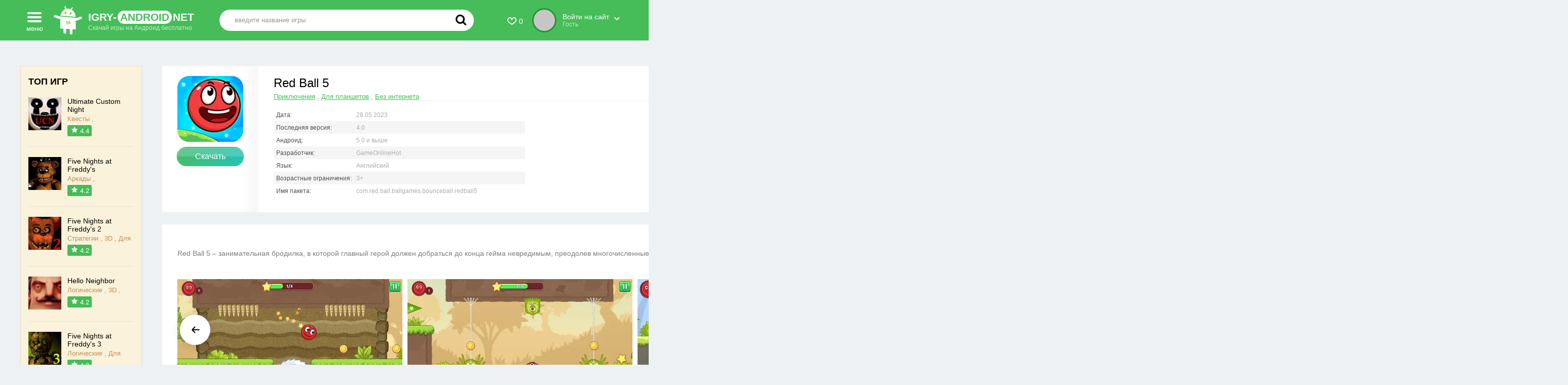

--- FILE ---
content_type: text/html; charset=utf-8
request_url: https://igry-android.net/prikljuchenija/1791-red-ball-5.html
body_size: 30778
content:
<!DOCTYPE html>
<html xmlns="http://www.w3.org/1999/xhtml" lang="ru">
<head>
	<meta http-equiv="X-UA-Compatible" content="IE=edge" />
    <meta name="viewport" content="width=device-width, initial-scale=1.0" />
    <title>Red Ball 5 скачать на Андроид бесплатно без регистрации</title>
<meta charset="utf-8">
<meta name="description" content="Скачать игру Red Ball 5 на телефон или планшет Android самую новую версию APK. Red Ball 5 – занимательная бродилка, в которой главный герой должен добраться до конца гейма невредимым, преодолев многочисленные трудности на пути. Красный шарик, направляемый пользователем, будет прыгать, перемещаться">
<link rel="canonical" href="https://igry-android.net/prikljuchenija/1791-red-ball-5.html">
<link rel="preconnect" href="https://igry-android.net/" fetchpriority="high">
<meta property="twitter:title" content="Red Ball 5 скачать на Андроид бесплатно без регистрации">
<meta property="twitter:url" content="https://igry-android.net/prikljuchenija/1791-red-ball-5.html">
<meta property="twitter:card" content="summary_large_image">
<meta property="twitter:image" content="https://igry-android.net/uploads/posts/2023-05/red-ball-5.webp">
<meta property="twitter:description" content="Игра Red Ball 5 имеет ряд особенностей: Персонаж умеет перемещаться в любом направлении и высоко прыгать. Есть более ста уровней, для прохождения которых нужно собирать монетки. Количество золотых звездочек постепенно увеличивается. Дается ограниченное время, чтобы преодолеть каждый этап, поэтому">
<meta property="og:type" content="article">
<meta property="og:site_name" content="Лучшие игры на Андроид скачать бесплатно на русском языке без регистрации">
<meta property="og:title" content="Red Ball 5 скачать на Андроид бесплатно без регистрации">
<meta property="og:url" content="https://igry-android.net/prikljuchenija/1791-red-ball-5.html">
<meta property="og:image" content="https://igry-android.net/uploads/posts/2023-05/red-ball-5.webp">
<meta property="og:description" content="Игра Red Ball 5 имеет ряд особенностей: Персонаж умеет перемещаться в любом направлении и высоко прыгать. Есть более ста уровней, для прохождения которых нужно собирать монетки. Количество золотых звездочек постепенно увеличивается. Дается ограниченное время, чтобы преодолеть каждый этап, поэтому">
    
   
    
    <link rel="stylesheet" type="text/css" href="/engine/classes/min/index.php?f=/templates/gamedroid/css/fancy.css&amp;7" />
    <link rel="stylesheet" type="text/css" href="/engine/classes/min/index.php?f=/templates/gamedroid/lazydev/dle_subscribe/assets/dle_subscribe_style.css&amp;7" />
    
    
    
	
	
	
	
	<style>
.full-news-info{background:#fff;margin:0 0 20px;display:flex}
.full-news-info-left{width:190px;text-align:center;-moz-box-shadow:inset -18px 0 18px rgba(0,0,0,.03);-webkit-box-shadow:inset -18px 0 18px rgba(0,0,0,.03);box-shadow:inset -18px 0 18px rgba(0,0,0,.03);padding:20px 0}
.full-news-image{width:130px;height:130px;overflow:hodden;margin:0 auto 10px}
.full-news-image img{width:130px;height:130px}
.full-news-d{cursor:pointer;width:130px;margin:0 auto 20px;height:36px;line-height:36px;-moz-border-radius:18px;-webkit-border-radius:18px;border-radius:18px;border:1px solid #1fa72c;background-image:-moz-linear-gradient(left,#46bc6f 0%,#24c2b5 100%);background-image:-o-linear-gradient(left,#46bc6f 0%,#24c2b5 100%);background-image:-webkit-linear-gradient(left,#46bc6f 0%,#24c2b5 100%);background-image:linear-gradient(left,#46bc6f 0%,#24c2b5 100%);-moz-box-shadow:inset 0 0 2px rgba(252,252,252,.75);-webkit-box-shadow:inset 0 0 2px rgba(252,252,252,.75);box-shadow:inset 0 0 2px rgba(252,252,252,.75);color:#fff;font-size:16px;font-weight:300;position:relative}
.full-news-d:after{content:'';width:100%;height:50%;background:rgba(255,255,255,0.17);position:absolute;left:0;top:0}
.full-news-d:hover{background:#46bd58}
.full-news-fav a span{display:inline-block;vertical-align:top;padding:0 0 0 40px;position:relative;color:#adadad;font-size:12px;line-height:16px;text-align:left}
.full-news-fav a span i{color:#f57d8b;font-size:38px;position:absolute;left:-11px;top:-4px}
.full-news-fav a:hover span{color:#000}
.full-news-fav a:hover span i{color:#ff001e}
.masha_index{display:none!important}
.full-news-info-right{flex:1;padding:20px 30px 30px}
.full-news-title{position:relative;padding:0 230px 0 0;margin:0 0 15px;border-bottom:1px #ededed solid}
.full-news-title h1{color:#000;font-size:24px;font-weight:300;padding:0;margin:0 0 5px}
.full-news-cat a{color:#46bd57;font-size:13px;text-decoration:underline}
.full-news-cat a:hover{color:#828282}
.full-news-title-soc{position:absolute;right:0;top:10px}
.full-news-info-col{display:flex}
.full-news-stat{flex:1}
.stat-line{font-size:12px;color:#acacac;padding:6px 5px 5px;max-width:486px;overflow:hidden;white-space:nowrap;text-overflow:ellipsis}
.stat-line:nth-child(2n){background:#f5f5f5}
.stat-line i{font-style:normal;display:inline-block;vertical-align:top;width:158px;color:#4f4f4f}
.stat-line a{color:#46bd57;font-size:13px;text-decoration:underline}
.stat-line a:hover{color:#828282}
.full-news-rating{width:174px;text-align:center;display:flex;justify-content:center;align-items:center;flex-direction:column}
.rate-box{-moz-border-radius:4px;-webkit-border-radius:4px;border-radius:4px;background:#38bb4c;padding:5px 20px;color:#fff;margin-bottom:12px}
.rate-num{font-size:37px;font-weight:300}
.rate-title{font-size:12px}
.rate-stars{margin-bottom:12px}
.full-news-content{padding:30px;background:#fff;margin:0 0 30px}
.full-news-text{font-size:14px;line-height:22px;color:#7e7e7e;margin:16px 0 40px}
.full-news-text img{max-width:100%;margin-bottom:20px}
.full-news-text a,.ftl a{color:#38bb4c;text-decoration:underline}
.full-news-text a:hover,.ftl a:hover{color:#000}
.full-news-text p{padding:0;margin:0 0 20px;line-height:26px}
.full-news-text h1,.full-news-text h2{color:#0a0a0a;font-size:20px;font-weight:500;margin:10px 0 20px;padding:0}
.full-news .toggle-shad{background:#fff;background:-moz-linear-gradient(0deg,rgba(255,255,255,1) 0%,rgba(255,255,255,0) 100%);background:-webkit-linear-gradient(0deg,rgba(255,255,255,1) 0%,rgba(255,255,255,0) 100%);background:linear-gradient(0deg,rgba(255,255,255,1) 0%,rgba(255,255,255,0) 100%);filter:progid:DXImageTransform.Microsoft.gradient(startColorstr="#fff",endColorstr="#fff",GradientType=1)}
.sld-hidden{height:0;overflow:hidden}
.full-news-tabs{margin:0 0 30px}
.full-news-tabs .index-tabs{margin:0 0 10px}
.full-news-tabs .index-tabs span{cursor:pointer;padding:0 20px;height:32px;line-height:32px;display:inline-block;vertical-align:top;margin:0 5px 0 0;border:1px solid #dedede;-moz-border-radius:3px;-webkit-border-radius:3px;border-radius:3px;background:#fff;color:#bebebe;font-size:14px}
.full-news-tabs .index-tabs span:hover{opacity:.8}
.full-news-tabs span.active-ttab{background:#38bb4c;border:1px solid #38bb4c;color:#fff}
.full-news-tabs .tt-panel{position:relative}
.slider-block{position:relative}
.sld1{width:880px;margin:0 0 10px}
.swiper-scrollbar{position:relative;left:0;bottom:0;z-index:50;height:10px;width:100%;background:#f2f2f2;-moz-border-radius:5px;-webkit-border-radius:5px;border-radius:5px;cursor:pointer}
.swiper-scrollbar-drag{background:#cdeeeb;background:#38bb4c}
.swiper-scrollbar-drag:hover{background:#38bb4c}
.gal-item{overflow:hidden}
.gal-item img{max-height:250px}
.slider-block-nav{position:absolute;right:0;top:-44px}
.slider-block-nav > div{cursor:pointer;display:inline-block;vertical-align:top;height:32px;width:34px;text-align:center;line-height:32px;margin:0 0 0 4px;border:1px solid #dedede;-moz-border-radius:3px;-webkit-border-radius:3px;border-radius:3px;color:#bebebe;font-size:14px;outline:none}
.slider-block-nav > div:hover{background:#f5f5f5}
.full-news-video{position:relative;padding-bottom:56.25%;height:0;overflow:hidden}
.full-news-video iframe,.full-news-video embed,.full-news-video object{position:absolute;top:0;left:0;width:100%!important;height:100%!important}
.full-news-casche{margin:0 -30px 40px;padding:30px 30px 20px;background:#ecfffa;border-top:1px #abdbbd dashed;border-bottom:1px #abdbbd dashed}
.full-news-casche-title{color:#000;font-size:18px;font-weight:300;margin:0 0 20px}
.full-news-download-title{color:#000;font-size:18px;font-weight:300;margin:0 0 15px;display:flex;justify-content:space-between}
.full-news-download-title h2{font-size:22px;font-weight:300;margin:0;padding:0;display:inline}
.full-news-download-title > span:first-child{margin-right:15px;flex:1}
.vericon-t{height:18px;line-height:18px;color:#116b5d;font-size:12px;font-weight:500;padding:0 15px 0 0}
.vericon{width:16px;height:16px;border:1px solid #ddd;background:#f4f4f4;-moz-border-radius:100%;-webkit-border-radius:100%;border-radius:100%;position:relative;display:inline-block;vertical-align:top;margin:0 5px 0 0}
.vericon i{color:#818181;font-size:12px;position:absolute;left:-0.5px;display:block}
.download-link{border:1px solid #1fa72c;-moz-border-radius:26px;-webkit-border-radius:26px;border-radius:26px;-moz-box-shadow:inset 0 0 2px rgba(252,252,252,.75);-webkit-box-shadow:inset 0 0 2px rgba(252,252,252,.75);box-shadow:inset 0 0 2px rgba(252,252,252,.75);display:flex;background-image:-moz-linear-gradient(left,#46bc6f 0%,#24c2b5 100%);background-image:-o-linear-gradient(left,#46bc6f 0%,#24c2b5 100%);background-image:-webkit-linear-gradient(left,#46bc6f 0%,#24c2b5 100%);background-image:linear-gradient(left,#46bc6f 0%,#24c2b5 100%);justify-content:space-between;align-items:center;padding:7px;position:relative;margin:0 0 7px}
.download-link:after{content:'';display:block;-moz-border-radius:26px 26px 0 0;-webkit-border-radius:26px 26px 0 0;border-radius:26px 26px 0 0;background:rgba(255,255,255,0.13);height:50%;width:100%;position:absolute;left:0;top:0}
.download-link-size{height:34px;line-height:34px;-moz-border-radius:17px;-webkit-border-radius:17px;border-radius:17px;background:#fff;color:#5f5f5f;font-size:13px;padding:0 15px 0 10px}
.download-link-size i{color:#45bd73;font-size:14px}
.download-link-extension {height: 34px;line-height: 34px;border-radius: 17px;background: #fff;color: #5f5f5f;font-size: 13px;padding: 0 10px;}
.download-link-title{flex:1;padding:0 10px;color:#fff;font-size:16px}
.download-link-info{color:#116b5d;font-size:13px;margin-right: 10px;}
.fhelp_apk,.fhelp_apks,.fhelp_xapk,.fhelp_kesh{cursor:pointer}
.fhelp_apk:hover,.fhelp_apks:hover,.fhelp_xapk:hover,.fhelp_kesh:hover{background:#f5f5f5}
/*===virustotal===*/
.vt-check-info {text-align: left;}
.vt-check-info span, .vt-check-info span a {color: #116b5d; border-bottom: 1px dashed #116b5d; font-weight: 500; font-size: 12px;}
.vt-check-info span {margin-bottom: 5px;display: inline-block;}
.vt-get-stat {text-decoration: underline; cursor: pointer; height: 18px; line-height: 18px; color: #818181; font-size: 12px; font-weight: 500; text-align: center; margin-right: 16px;}
.full-news-download {margin: 0 0 10px 0;}
.vt-get-stat1 {text-decoration: none; cursor: pointer; height: 18px; line-height: 18px; color: #818181; font-size: 12px; font-weight: 500; padding: 0 15px 0 0; text-align: center; margin: 0 0 20px 0;}
/*===end virustotal===*/
/*===architecture===*/
.min-vers {color: #f2efef; font-size: 12px; display: block;}
.mv-right {margin-right: 10px;}
/*===end architecture===*/
/*===permission======*/
.apk-tabs {display: flex;flex-wrap: wrap;font-size: 12px;font-weight: 500;color: #707070;}
.apk-tabs i {display: inline-block;margin-right: 5px;color: #707070;font-size: 12px;}
.perm-info, .virus-info {display: none;margin-bottom: 16px;font-size: 12px;color: #707070;line-height: 1.3;}
.apk-permission-btn {cursor: pointer;text-decoration: underline;margin-right: 16px;}
/*===permission======*/
/*===FileRating======*/
.f-rating{display:flex;align-items:center}
.f-rating-bar{display:flex;height:7px;background:#eee;width:130px;margin:0 8px;border-radius:4px;overflow:hidden}
.f-rating-plus span{font-size:14px}
.f-rating-plus,.f-rating-minus{display:flex;align-items:center}
.f-rating-minus span{font-size:14px}
.f-rating-minus{font-size:22px;color:#f57d8b;padding:5px 0 0}
.f-rating-plus{color:#46bd58;font-size:22px;padding-top:2px}
.f-rating-bar-plus{background:#46bd58;height:7px}
.f-rating-bar-minus{height:7px;background:#f57d8b}
.apk-tabs-frating{display:flex;align-items:baseline;justify-content:space-between;margin:8px 0 16px}
.f-rating-area{display:flex;align-items:center}
.f-rating-q{font-weight:500}
/*===FileRating======*/
.full-news-soc{height:24px;line-height:24px;color:#818181;font-size:13px;display:flex;margin:30px 0 25px 0}
.full-news-soc > div:first-child{margin-right:15px}
.full-news-soc-text{margin-right:10px}
.full-news-ll{margin:30px 0 0 0}
.full-news-ll a{display:inline-block;vertical-align:top;height:30px;line-height:30px;padding:0 6px;-moz-border-radius:20px;-webkit-border-radius:20px;border-radius:10px;color:#7c7c7c;font-size:13px;margin:0 10px 10px 0;border:1px solid #eaeaea}
.full-news-ll a.glink{border:1px solid #eaeaea;background:#fff url(/templates/gamedroid/images/google_play-icon.svg) 25px center no-repeat;background-size:auto 50%;padding-left:55px}
.full-news-ll a.glink:hover{background-color:#dcf6d3;border:1px #c7e0be solid}
.full-news-ll a.oldlink{border:1px solid #cae4dd;background:#ebfff9;color:#7c7c7c}
.full-news-ll a.oldlink:hover{background:#d4ebe5;-moz-box-shadow:inset 0 0 2px rgba(252,252,252,.75);-webkit-box-shadow:inset 0 0 2px rgba(252,252,252,.75);box-shadow:inset 0 0 2px rgba(252,252,252,.75)}
.full-news-ll a.helplink:hover{background:#f5f5f5}
.full-news-lll{margin-left:20px}
.full-news-lll a{display:inline-block;vertical-align:top;height:40px;line-height:40px;padding:0 25px;-moz-border-radius:20px;-webkit-border-radius:20px;border-radius:20px;color:#7c7c7c;font-size:13px;border:1px solid #eaeaea}
.full-news-lll a:first-child{margin-left:0}
.full-news-lll a.glink{border:1px solid #eaeaea;background:#fff url(/templates/gamedroid/images/google_play-icon.svg) 25px center no-repeat;background-size:auto 50%;padding-left:55px}
.full-news-lll a.glink:hover{background-color:#dcf6d3;border:1px #c7e0be solid}
.full-news-lll a.oldlink{border:1px solid #cae4dd;background:#ebfff9;color:#7c7c7c}
.full-news-lll a.oldlink:hover{background:#d4ebe5;-moz-box-shadow:inset 0 0 2px rgba(252,252,252,.75);-webkit-box-shadow:inset 0 0 2px rgba(252,252,252,.75);box-shadow:inset 0 0 2px rgba(252,252,252,.75)}
.full-news-lll a.uploadlink{border:1px solid #e5e3de;background:#fff9eb}
.full-news-lll a.uploadlink:hover{background:#ffead1}
.full-news-lll a.helplink:hover{background:#f5f5f5}
.old-hidden{display:none;padding:10px 0 20px}
.help-hidden{display:none;padding:10px 0 0}
.active-ll{background:#38bb4c!important;border:1px solid #38bb4c!important;color:#fff!important}
.comment-block{-moz-border-radius:5px;-webkit-border-radius:5px;border-radius:5px;background:#fff;padding:30px;margin:0 0 30px}
.comment-block-title{color:#000;font-size:24px;font-weight:300;margin:0 0 15px; display: flex; justify-content: space-between; flex-wrap: wrap;}
.comments-intro{color:#8f8f8f;font-size:13px;line-height:18px;padding:25px;border:1px #e1e1e1 dashed;margin:0 0 25px}
.comments-intro a{color:#4dbb5e;border-bottom:1px #4dbb5e solid}
.comments-intro a:hover{color:#000;border-bottom:1px #000 solid}
.comment-block-content .gray-theme.fr-toolbar.fr-top{display:none}
.comment-block-content .gray-theme.fr-box.fr-basic .fr-element,#comments{border:1px solid #e4e4e4;background:#fff;padding:20px!important;color:#c8c8c8;outline:none;font-family:'Arial',sans-serif!important}
.comment-block-content .gray-theme.fr-box.fr-basic.fr-top .fr-wrapper,#comments{-webkit-box-shadow:none;-moz-box-shadow:none;box-shadow:none}
.comment-block-content .gray-theme.fr-box.fr-basic .fr-element:after{content:'текст комментария';position:absolute;margin-top:-20px;color:#c8c8c8}
.csc:after{display:none}
.tt-panel{display:none}
.title_spoiler{position:relative;padding:0;margin:0}
.title_spoiler a:last-child{background:url(/templates/gamedroid/images/title_spoiler.jpg) left top repeat-x;display:block;line-height:24px;padding:0 10px 0 30px;text-decoration:none;color:#3b3b3b;font-weight:700;border-radius:5px;-webkit-border-radius:5px;-moz-border-radius:5px;height:24px}
.title_spoiler img{position:absolute;left:5px;top:27px}
.title_spoiler svg{vertical-align:middle;margin-top:-4px;margin-right:7px;height:16px;width:16px}
.text_spoiler{border:1px #ececec solid;padding:10px;border-radius:5px;-webkit-border-radius:5px;-moz-border-radius:5px;margin:-5px 0 0}
.mass_comments_action{display:none}
#vk_groups,#vk_groups iframe{width:100%!important}
.comments-block{text-align:left}
.comments-block-title{color:#000;font-size:18px;margin:0 0 20px}
.comments-tree-list{padding:0;margin:0}
.comments-tree-list li{list-style-type:none;margin:0;padding:0}
.comments-tree-list ol{background:url(/templates/gamedroid/images/comments-tree.png) 10px top no-repeat;padding:0 0 0 45px}
.mcom-item-group{display:inline-block;vertical-align:top;position:relative;top:13px;color:#afafaf;font-size:11px;height:22px;line-height:22px;padding:0 10px;background:#fff;-moz-border-radius:12px;-webkit-border-radius:12px;border-radius:12px;border:1px solid #e5e5e5;left:-5px}
.com-item .mcom-content{display:flex;justify-content:space-between;align-items:center;flex-wrap:wrap}
.com-item-left{flex:1;padding-right:50px}
.com-item-right{display:flex;justify-content:center;align-items:center}
.com-item-right a{color:#bebebe;font-size:14px}
.com-item-right a:hover{color:#4dbb5e}
.com-item-right a:first-child:hover{color:red}
.com-reting{padding:0 10px;color:#4dbb5d;font-size:13px;font-weight:500}
.comments-item-links{font-size:11px;padding:10px 0 0;width:100%}
.comments-item-links a{color:#adbbc2;margin-right:10px;border-bottom:1px #adbbc2 solid}
.comments-item-links a:hover{color:#000;border-bottom:1px #adbbc2 solid}
.quote{background:#e3f7d2;border: 2px #bddcaa dashed;padding: 20px 10px 20px 50px;color:#1c5612;clear:both;border-radius:3px;-webkit-border-radius:3px;-moz-border-radius:3px;margin:0 0 10px;font-size:13px;position: relative;}
.quote a{color:#000}
.quote:before {content: "\2714";position: absolute;font-size: 24px;left: 20px;top: 10px;color: #1c5612;}
.video {position: relative;padding-bottom: 56.25%;height: 0;overflow: hidden;margin: 0 0 15px 0;}
.video iframe {position: absolute;top: 0;left: 0;width: 100% !important;height: 100% !important;}
.video-slide{position:relative;background-size:cover;width:250px!important;height:200px;overflow:hidden}
.video-slide2{width:250px!important;height:200px;overflow:hidden;display:flex;flex-direction:column;justify-content:center;align-items:center;background:#eff3f0}
.video-slide2 > a img{max-height:110px}
.video-open{height:40px;border-radius:29px;cursor:pointer;bottom:18px;background-image:linear-gradient(90deg,#46bd58 0%,#46bd58 100%);display:flex;justify-content:center;align-items:center;line-height:40px;box-sizing:border-box;color:#fff;font-size:14px;padding:0 20px;margin:15px 0 0}
.video-open i{display:block;width:24px;height:24px;background:url("data:image/svg+xml,%3Csvg width='24' height='24' viewBox='0 0 24 24' fill='none' xmlns='http://www.w3.org/2000/svg'%3E%3Cpath d='M9.00014 17.88V6.71004C8.99898 6.51141 9.05701 6.31695 9.16681 6.15143C9.27661 5.98591 9.43321 5.85684 9.61666 5.78067C9.8001 5.7045 10.0021 5.68469 10.1968 5.72376C10.3916 5.76283 10.5703 5.85901 10.7101 6.00004L16.2902 11.59C16.4764 11.7774 16.5809 12.0309 16.5809 12.295C16.5809 12.5592 16.4764 12.8127 16.2902 13L10.7101 18.59C10.5703 18.7311 10.3916 18.8272 10.1968 18.8663C10.0021 18.9054 9.8001 18.8856 9.61666 18.8094C9.43321 18.7332 9.27661 18.6042 9.16681 18.4387C9.05701 18.2731 8.99898 18.0787 9.00014 17.88Z' fill='%23fff'/%3E%3C/svg%3E%0A") center center no-repeat;margin:0}
.video-open:hover{background:#1bc935}
.ttslider{position:relative;margin:0 0 30px}
.ttslider-wrap{overflow:hidden;width:100%}
.ttslider-src{position:relative;width:100%;height:100%;z-index:1;display:flex;transition-property:transform;box-sizing:content-box;align-items:flex-end;justify-content:flex-start;transition-duration:300ms}
.ttslider-item{flex-shrink:0;position:relative;transition-property:transform;margin-right:10px;height:200px!important}
.ttslider-item:last-child{margin-right:0}
.ttslider-item img{height:100%}
.ttslider-item a:not(.video-open),.ttslider-item img,span.ltop-image{display:block}
.ttslider-right,.ttslider-left{box-shadow:0 0 18px 0 rgba(0,0,0,0.19);width:60px;height:60px;border-radius:100%;position:absolute;right:5px;top:calc(50% - 30px);background:#fff;opacity:.9;cursor:pointer;z-index:222}
.ttslider-left{right:auto;left:5px;transform:rotate(180deg)}
.ttslider-right:after,.ttslider-left:after{background:url("data:image/svg+xml,%3Csvg width='24' height='24' viewBox='0 0 24 24' fill='none' xmlns='http://www.w3.org/2000/svg'%3E%3Cpath d='M18.0001 11.9999C17.9952 11.4738 17.7832 10.9708 17.4101 10.5999L13.1201 6.29995C12.9327 6.1137 12.6792 6.00916 12.4151 6.00916C12.1509 6.00916 11.8974 6.1137 11.7101 6.29995C11.6163 6.39291 11.5419 6.50351 11.4912 6.62537C11.4404 6.74723 11.4143 6.87794 11.4143 7.00995C11.4143 7.14196 11.4404 7.27266 11.4912 7.39452C11.5419 7.51638 11.6163 7.62698 11.7101 7.71995L15.0001 10.9999H5.00006C4.73484 10.9999 4.48049 11.1053 4.29295 11.2928C4.10542 11.4804 4.00006 11.7347 4.00006 11.9999C4.00006 12.2652 4.10542 12.5195 4.29295 12.707C4.48049 12.8946 4.73484 12.9999 5.00006 12.9999H15.0001L11.7101 16.2899C11.5218 16.4769 11.4154 16.731 11.4145 16.9964C11.4136 17.2618 11.5181 17.5166 11.7051 17.7049C11.892 17.8932 12.1462 17.9996 12.4115 18.0005C12.6769 18.0014 12.9318 17.8969 13.1201 17.7099L17.4101 13.4099C17.7856 13.0366 17.9978 12.5295 18.0001 11.9999Z' fill='%23000'/%3E%3C/svg%3E%0A") center center no-repeat;background-size:26px auto;display:block;width:100%;height:100%;content:''}
.ttslider-right:hover,.ttslider-left{opacity:1}
.form-line-tt{margin:0 0 15px}
.form-line-tt-left{display:inline-block;vertical-align:top;margin:0 10px 0 0;padding:5px 0 0}
.form-line-tt-right{display:inline-block;vertical-align:top}
.form-line-com{display:inline-block;vertical-align:top;width:180px;margin:0 20px 10px 0}
.form-line-tt input,.form-line-com input{border:1px solid #e4e4e4;background:#fff;color:#c8c8c8;font-size:13px;height:38px;line-height:38px;padding:0 20px;margin:0;box-sizing:border-box;-moz-box-sizing:border-box;-webkit-box-sizing:border-box}
.form-line-tt input::-webkit-input-placeholder,.form-line-com input::-webkit-input-placeholder{color:#c8c8c8}
.form-line-tt input:-ms-input-placeholder,.form-line-com input:-ms-input-placeholder{color:#c8c8c8}
.form-line-tt input::placeholder,.form-line-com input::placeholder{color:#c8c8c8}
#comments::placeholder{color:#c8c8c8}
#comments:focus::placeholder{color:transparent}
#comments_list.c-load {background:#fff;text-align:center;padding:20px}
.form-line-com input{width:100%}
.form-line-tt textarea{border:1px solid #e3e3e3;background:#e9e9e9;-moz-box-shadow:inset 0 0 5px rgba(0,0,0,.05);-webkit-box-shadow:inset 0 0 5px rgba(0,0,0,.05);box-shadow:inset 0 0 5px rgba(0,0,0,.05);color:#5c5c5c!important;-moz-border-radius:3px;-webkit-border-radius:3px;border-radius:3px;padding:7px 10px!important;margin:0}
.form-submit-block-tt{margin:0 0 10px;padding:10px 0}
.form-button-tt:hover{background:#f1f1f1;-moz-box-shadow:inset 0 -9px 18px rgba(0,0,0,.06),0 1px 1px rgba(255,255,255,.75);-webkit-box-shadow:inset 0 -9px 18px rgba(0,0,0,.06),0 1px 1px rgba(255,255,255,.75);box-shadow:inset 0 -9px 18px rgba(0,0,0,.06),0 1px 1px rgba(255,255,255,.75)}
.form-button-tt{cursor:pointer;width:130px;margin:0 auto;height:36px;line-height:34px;-moz-border-radius:18px;-webkit-border-radius:18px;border-radius:18px;border:1px solid #1fa72c;background-image:-moz-linear-gradient(left,#46bc6f 0%,#24c2b5 100%);background-image:-o-linear-gradient(left,#46bc6f 0%,#24c2b5 100%);background-image:-webkit-linear-gradient(left,#46bc6f 0%,#24c2b5 100%);background-image:linear-gradient(left,#46bc6f 0%,#24c2b5 100%);-moz-box-shadow:inset 0 0 2px rgba(252,252,252,.75);-webkit-box-shadow:inset 0 0 2px rgba(252,252,252,.75);box-shadow:inset 0 0 2px rgba(252,252,252,.75);color:#fff;font-size:16px;font-weight:300;position:relative}
.form-button-tt:after{content:'';width:100%;height:50%;background:rgba(255,255,255,0.17);position:absolute;left:0;top:0}
.form-button-tt:hover{background:#46bd58}
.add-comment-title{font-size:18px;margin:0 0 10px;padding:0 0 10px;border-bottom:1px #ccc solid}
.add-comment .form-line-tt-left{width:80px}
.ui-dialog{border:1px solid #ededed;background:#fff;text-align:left;color:#616161;font-size:16px;-moz-box-shadow:0 0 18px rgba(0,0,0,.14);-webkit-box-shadow:0 0 18px rgba(0,0,0,.14);box-shadow:0 0 18px rgba(0,0,0,.14);z-index:2}
.ui-dialog-titlebar{border-bottom:1px solid #ededed;padding:10px 20px;position:relative;cursor:move}
.ui-dialog-titlebar-close{background:url(/templates/gamedroid/images/close.png) left top no-repeat;width:32px;height:30px;right:5px;top:5px;font-size:0;display:block;position:absolute;transition:all .3s ease;-webkit-transition:all .3s ease;-o-transition:all .3s ease;-moz-transition:all .3s ease;opacity:.6;overflow:hidden;line-height:35px;text-indent:-100px}
.ui-dialog-titlebar-close:hover{-moz-transform:rotate(360deg);-ms-transform:rotate(360deg);-webkit-transform:rotate(360deg);-o-transform:rotate(360deg);transform:rotate(360deg);opacity:1}
.ui-dialog-content{padding:15px}
.ui-dialog-buttonset{background:#fafafa;height:47px;position:relative;border-top:1px #f2f2f2 solid;padding:13px 5px 0 0;text-align:right}
.ui-dialog-buttonset button{display:inline-block;margin:0 0 0 5px;padding:8px 10px;background:#e6e6e6;color:#6b6b6b;font-size:13px;border:0;cursor:pointer;-moz-border-radius:3px;-webkit-border-radius:3px;border-radius:3px}
.ui-dialog-buttonset button:hover{background:#ff9e2b;color:#fff}
.dle-popup-newpm .ui-dialog-content{padding:20px;font-size:14px}
.user-card-tt{padding:14px 0 0 140px;position:relative;min-height:115px}
#dleprofilepopup{height:auto!important}
.user-card-tt-left{position:absolute;left:10px;width:100px;top:10px;z-index:888}
.user-card-tt-image{border:3px solid #fff;-moz-box-shadow:0 0 8px rgba(0,0,0,.17);-webkit-box-shadow:0 0 8px rgba(0,0,0,.17);box-shadow:0 0 8px rgba(0,0,0,.17);-moz-border-radius:100px;-webkit-border-radius:100px;border-radius:100px;width:100px;height:100px;margin:0 0 5px;background:#e2e2e2}
.user-card-tt-image img{width:100px;height:100px;-moz-border-radius:100px;-webkit-border-radius:100px;border-radius:100px}
.user-card-tt-status{text-align:center;font-size:14px;margin-left:3px}
.user-card-tt-right{font-size:13px}
.user-card-tt-info-left{margin:0 5px 0 0}
.user-card-tt-info-line{color:#8b8b8b}
.user-card-tt-info-line:first-child{margin:0 0 10px}
.user-card-tt-info-line span{color:#000}
.user-card-tt-info-line i{color:#3b90cb;font-style:normal}

.rating{width:130px;height:24px}
.unit-rating{list-style:none;margin:0;padding:0;width:130px;height:24px;position:relative;background-image:url(/templates/gamedroid/dleimages/rating.png);background-position:top left;background-repeat:repeat-x}
.unit-rating li{text-indent:-90000px;padding:0;margin:0;float:left}
.unit-rating li a{display:block;width:24px;height:24px;text-decoration:none;text-indent:-9000px;z-index:17;position:absolute;padding:0}
.unit-rating li a:hover{background-image:url(/templates/gamedroid/dleimages/rating.png);background-position:left center;z-index:2;left:0}
.unit-rating a.r1-unit{left:0}
.unit-rating a.r1-unit:hover{width:26px}
.unit-rating a.r2-unit{left:26px}
.unit-rating a.r2-unit:hover{width:52px}
.unit-rating a.r3-unit{left:52px}
.unit-rating a.r3-unit:hover{width:78px}
.unit-rating a.r4-unit{left:78px}
.unit-rating a.r4-unit:hover{width:104px}
.unit-rating a.r5-unit{left:104px}
.unit-rating a.r5-unit:hover{width:130px}
.unit-rating li.current-rating{background-image:url(/templates/gamedroid/dleimages/rating.png);background-position:left bottom;position:absolute;height:24px;display:block;text-indent:-9000px;z-index:1}
.bbcodes{background-color:#fff;border:1px solid #e0e0e0;font-size:11px;font-family:tahoma;height:20px;background-repeat:repeat-x;font-weight:700}
.com-item .save-buttons .bbcodes{color:#000;cursor:pointer}
.bbcodes_poll{background-color:#fff;border:1px solid #e0e0e0;color:#fff;font-size:11px;font-family:tahoma;width:120px;height:20px;background-repeat:repeat-x;font-weight:700}

.navigation{clear:both;padding:20px 0 10px;text-align:center;width:100%;margin:0 0 40px}
.navigation-center{display:inline-block;vertical-align:top}
.navigation-center a{display:inline-block;vertical-align:top;width:40px;height:40px;text-align:center;line-height:40px;-moz-border-radius:100%;-webkit-border-radius:100%;border-radius:100%;background:#fff;font-size:13px;color:#818181;font-weight:500;margin:0 3px 10px}
.navigation-center a:hover{color:#fff;background:#4dbb5e}
.navigation-center span{display:inline-block;vertical-align:top;width:40px;height:40px;text-align:center;line-height:40px;-moz-border-radius:100%;-webkit-border-radius:100%;border-radius:100%;font-size:13px;color:#818181;font-weight:500;background:#dae2e6;margin:0 3px 10px}
.load-news{display:inline-block;vertical-align:top;cursor:pointer;height:40px;line-height:40px;padding:0 80px;-moz-border-radius:20px;-webkit-border-radius:20px;border-radius:20px;background-image:-moz-linear-gradient(left,#46bc6f 0%,#24c2b5 100%);background-image:-o-linear-gradient(left,#46bc6f 0%,#24c2b5 100%);background-image:-webkit-linear-gradient(left,#46bc6f 0%,#24c2b5 100%);background-image:linear-gradient(left,#46bc6f 0%,#24c2b5 100%);color:#fff;font-size:14px;font-weight:500}
.load-news:hover{background:#46bd58}
.alert-load{position:fixed;left:0;top:0;width:100%;height:100%;z-index:99999;background:rgba(255,255,255,0.8);display:flex;align-items:center;justify-content:center;color:#000;font-weight:300;font-size:24px}
.nopages{padding:30px;text-align:center;color:#000;font-weight:300;font-size:24px}

.toggle-shad{background:#edf1f3;background:-moz-linear-gradient(0deg,rgba(237,241,243,1) 0%,rgba(237,241,243,0) 100%);background:-webkit-linear-gradient(0deg,rgba(237,241,243,1) 0%,rgba(237,241,243,0) 100%);background:linear-gradient(0deg,rgba(237,241,243,1) 0%,rgba(237,241,243,0) 100%);filter:progid:DXImageTransform.Microsoft.gradient(startColorstr="#edf1f3",endColorstr="#edf1f3",GradientType=1);position:absolute;left:0;bottom:0;z-index:222;height:90px;width:100%}
.site-info-text2 .toggle-shad{display:none}
.toggle-text{overflow:hidden;position:relative}
.toggle-text-btn{position:absolute;left:50%;bottom:0;width:40px;height:40px;line-height:40px;text-align:center;color:#fff;-moz-border-radius:100%;-webkit-border-radius:100%;border-radius:100%;margin:0 0 0 -20px;background:#46bd58;font-size:24px;cursor:pointer}
.toggle-text-btn:hover{background:#40cdbc}

.full-news-text ul,.full-page-text ul{margin:0 0 20px;padding:0}
.full-news-text ul li,.full-page-text ul li{list-style-type:none;display:block;padding:0 0 6px 25px;margin:0;position:relative}
.full-news-text ul li:after,.full-page-text ul li:after{width:8px;height:8px;-moz-border-radius:100%;-webkit-border-radius:100%;border-radius:100%;background:#46bd58;position:absolute;left:0;top:7px;content:'';display:block}
.full-news-text ol,.full-page-text ol{margin:0 0 20px;padding:0;counter-reset:listitem}
.full-news-text ol li,.full-page-text ol li{list-style-type:none;display:block;padding:0 0 6px 33px;margin:0;position:relative}
.full-news-text ol li:before,.full-page-text ol li:before{counter-increment:listitem;content:counters(listitem, '') '';width:20px;height:20px;background:#46bd58;position:absolute;-moz-border-radius:100%;-webkit-border-radius:100%;border-radius:100%;left:0;top:0;display:block;font-size:12px;color:#fff;text-align:center;line-height:21px}

bb-pane h1{font-size:36px;margin-top:5px;margin-bottom:5px}
.bb-pane h2{font-size:30px;margin-top:5px;margin-bottom:5px}
.bb-pane h3{font-size:24px;margin-top:5px;margin-bottom:5px}
.bb-pane h4{font-size:18px;margin-top:5px;margin-bottom:5px}
.bb-pane h5{font-size:14px;margin-top:5px;margin-bottom:5px}
.bb-pane h6{font-size:12px;margin-top:5px;margin-bottom:5px}
.bb-pane-dropdown{position:absolute;top:100%;left:0;z-index:1000;display:none;float:left;min-width:180px;padding:5px 0;margin:2px 0 0;list-style:none;font-size:11px;border:1px solid rgba(0,0,0,0.15);border-radius:4px;background:#fff;-webkit-box-shadow:0 1px 2px #dadada;-moz-box-shadow:0 1px 2px #dadada;box-shadow:0 1px 2px #dadada}
.bb-pane-dropdown > li > a{display:block;padding:3px 10px;clear:both;font-weight:400;line-height:1.42857;color:#333;white-space:nowrap}
.bb-pane-dropdown > li > a:hover,.bb-pane-dropdown > li > a:focus{text-decoration:none;color:#262626;background-color:#f5f5f5}
.bb-pane-dropdown .color-palette div .color-btn{width:17px;height:17px;padding:0;margin:0;border:1px solid #fff;cursor:pointer}
.bb-pane-dropdown .color-palette{padding:0 5px}
.bb-editor textarea{-moz-box-sizing:border-box;-webkit-box-sizing:border-box;box-sizing:border-box;padding:2px;border:1px solid #d7d7d7;width:100%;-webkit-box-shadow:inset 0 1px 1px rgba(0,0,0,0.075);box-shadow:inset 0 1px 1px rgba(0,0,0,0.075);-webkit-transition:border-color ease-in-out 0.15s,box-shadow ease-in-out .15s;transition:border-color ease-in-out 0.15s,box-shadow ease-in-out .15s;margin-top:-1px}
.editorcomm .bb-editor{width:565px}
.editorcomm .bb-editor textarea{height:200px}
.clr{clear:both}
.quick-edit-text{padding:.4em;width:350px}
.quick-edit-textarea{height:250px;box-sizing:border-box;padding:2px;border:1px solid #d7d7d7;width:100%;box-shadow:inset 0 1px 1px rgba(0,0,0,0.075);-webkit-transition:border-color ease-in-out 0.15s,box-shadow ease-in-out .15s;transition:border-color ease-in-out 0.15s,box-shadow ease-in-out .15s}
.clr{clear:both}
#marker-bar,#txtselect_marker{display:block;visibility:hidden;position:absolute;z-index:1200;opacity:0;-webkit-transition:opacity .4s,visibility .1s linear .4s;-moz-transition:opacity .4s,visibility .1s linear .4s;-o-transition:opacity .4s,visibility .1s linear .4s;transition:opacity .4s,visibility .1s linear .4s}
#txtselect_marker{cursor:pointer;background:url(../dleimages/marker.png) -0 -0 no-repeat}
#txtselect_marker:hover{background-position:-0 -32px}
#marker-bar{border:1px solid #ccc;border-radius:15px;background:#fff;padding:5px 10px;cursor:default;box-shadow:0 0 4px #ccc}
#marker-bar.show{-webkit-transition:opacity .4s,visibility 0;-moz-transition:opacity .4s,visibility 0;-o-transition:opacity .4s,visibility 0;transition:opacity .4s,visibility 0;opacity:1;visibility:visible}
#txtselect_marker.show{visibility:visible;width:32px;height:32px;-webkit-transition:opacity .4s,visibility 0;-moz-transition:opacity .4s,visibility 0;-o-transition:opacity .4s,visibility 0;transition:opacity .4s,visibility 0;opacity:1}
#marker-bar .masha-social,#marker-bar .masha-marker{cursor:pointer;display:block;margin:0 5px;float:left}
#marker-bar .masha-marker{line-height:1em;color:#aaa;border-bottom:1px dotted #aaa;margin-right:10px}
#marker-bar .masha-marker:hover{color:#ea3e26;border-color:#ea3e26}
.main-block--dev .content-block{display:flex;justify-content:space-between;flex-wrap:wrap}
.download_oldpm{display:flex;flex-wrap:wrap;flex-direction:column}
</style>
	
	<style>
 @font-face {
      font-family: 'fontello';
      src: url('/templates/gamedroid/inc/fontello.eot?34627108');
      src: url('/templates/gamedroid/inc/fontello.eot?34627108#iefix') format('embedded-opentype'),
           url('/templates/gamedroid/inc/fontello.woff?34627108') format('woff'),
           url('/templates/gamedroid/inc/fontello.ttf?34627108') format('truetype'),
           url('/templates/gamedroid/inc/fontello.svg?34627108#fontello') format('svg');
      font-weight: normal;font-style: normal; font-display: swap;
    }
    [class^="iconf-"]:before, [class*=" iconf-"]:before {
      font-family:"fontello";font-style:normal;font-weight:normal;speak:never;display:inline-block;text-decoration:inherit;width:1em;margin-right:.2em;text-align:center;font-variant:normal;text-transform:none;line-height:1em;margin-left:.2em;-webkit-font-smoothing:antialiased;-moz-osx-font-smoothing:grayscale;
    }
	
.iconf-plus-squared:before{content:'\f0fe'}
.iconf-minus-squared:before{content:'\f146'}
.iconf-youtube-1:before{content:'\55'}
.iconf-youtube:before{content:'\f167'}
.iconf-heart-broken:before{content:'\f028'}
.iconf-heart-3:before{content:'\2665'}
	
.iconf-plus-squared-1:before{content:'\229e'}
.iconf-minus-squared-1:before{content:'\229f'}
.iconf-menu:before{content:'\e800'}
.iconf-star-filled:before{content:'\e801'}
.iconf-star-4:before{content:'\e801'}
.iconf-info-1:before{content:'\e802'}
.iconf-arrows-cw:before{content:'\e803'}
.iconf-help-circled-alt:before{content:'\e804'}
.iconf-heart-1:before{content:'\e805'}
.iconf-down-open:before{content:'\e806'}
.iconf-search:before{content:'\e807'}
.iconf-search-4:before{content:'\e807'}
.iconf-star-1:before{content:'\e808'}
.iconf-right-open:before{content:'\e809'}
.iconf-vk:before{content:'\e80a'}
.iconf-twitter-bird-1:before{content:'\e80b'}
.iconf-paper-plane:before{content:'\e80c'}
.iconf-up-open:before{content:'\e80d'}
.iconf-cancel:before{content:'\e80e'}
.iconf-cancel-1:before{content:'\e80e'}
.iconf-download:before{content:'\e80f'}
.iconf-wrench:before{content:'\e810'}
.iconf-at:before{content:'\e811'}
.iconf-thumbs-up-1:before{content:'\e812'}
.iconf-thumbs-up:before{content:'\e812'}
.iconf-thumbs-down:before{content:'\e813'}
.iconf-thumbs-down-1:before{content:'\e813'}
.iconf-forward:before{content:'\e814'}
.iconf-ok:before{content:'\e815'}
.iconf-ok-2:before{content:'\e815'}
.iconf-plus:before{content:'\e816'}
.iconf-minus:before{content:'\e817'}
.iconf-angle-left:before{content:'\f104'}
.iconf-angle-right:before{content:'\f105'}
.iconf-yandex:before{content:'\f305'}
.iconf-odnoklassniki:before{content:'\f30c'}
.iconf-resize-vertical:before{content:'\2b0c'}
.footer-soc .iconf-twitter-bird-1 {font-size: 17px;line-height: 42px;}
.footer-soc .iconf-twitter-bird-1:before {margin: 2px 0 0 2px;}
body{padding:130px 0 0;margin:0;background:#edf1f3;text-align:center;font-family:'Arial',sans-serif;font-size:13px;color:#888}
input{font-family:'Arial',sans-serif!important;outline:none}
h1,h2,h3,h4{padding:0;margin:0 0 10px}
.zag_h2 {color: #0a0a0a;font-size: 20px;font-weight: 500;margin: 10px 0 20px;padding: 0;}
a{text-decoration:none}
img{border:none}
.head-line{background:#46bd58;border-bottom:4px #fff solid;position:fixed;left:0;top:0;width:100%;z-index:5555;transition:all .3s}
.sticky-hide{top:-100px}
.sticky{top:0}
.head-line2{width:1200px;text-align:left;margin:0 auto;height:80px;position:relative;display:flex;justify-content:space-between;align-items:center}
.head-left{display:flex;align-items:center}
.menu-btn{cursor:pointer;text-align:center;color:#fff;font-size:13px;cursor:pointer;line-height:5px;margin-top:-8px;margin-right:10px;display:inline-block;vertical-align:top}
.menu-btn i{display:block;font-size:40px}
.logo{display:inline-block;vertical-align:top;background:url(/templates/gamedroid/images/logo.png) left top no-repeat;height:56px;padding:0 0 0 68px}
.logo-title{color:#fff;font-size:21px;font-weight:700;display:block;height:26px;line-height:26px;text-transform:uppercase;margin:9px 0 0}
.logo-title i{font-style:normal;display:inline-block;vertical-align:top;height:26px;line-height:26px;background:#fff;color:#46bd58;-moz-border-radius:13px;-webkit-border-radius:13px;border-radius:13px;padding:0 5px;margin:0 2px}
.logo-text{font-size:12px;opacity:.7;color:#fff}
.head-center{flex:1;padding:0 50px}
.main-center-block{width:1200px;margin:0 auto;text-align:left;display:grid;grid-template-columns:240px minmax(0,1fr);grid-template-areas:"side content"}
.left-col{width:240px;grid-area:side;width:auto}
.right-col{margin:0 0 0 40px;flex:1;width:940px;grid-area:content;width:auto}

.footer{margin-top:40px;border-top:6px #46bd58 solid;background:#1d3c4d;padding:25px 20px;display:flex;flex-direction:column;justify-content:center;align-items:center}
.footer-soc{margin:0 0 10px}
.footer-soc a{display:inline-block;vertical-align:top;margin:0 7px 14px;width:40px;height:40px;-moz-border-radius:100%;-webkit-border-radius:100%;border-radius:100%;line-height:40px;color:#fff}
.footer-soc a:hover{opacity:.7}
.footer-soc .iconf-vk{background:#229ac6}
.footer-soc .iconf-facebook-4{background:#4076bf}
.footer-soc .iconf-odnoklassniki{background:#f08127}
.footer-soc .iconf-twitter-bird-1{background:#27c3f0}
.footer-soc .iconf-youtube-1{background:#f12828;font-size:20px}
.footer-soc .iconf-paper-plane{background:#54a4cd;font-size:18px}
.footem-menu{margin:0 0 25px}
.footem-menu a{display:inline-block;vertical-align:top;margin:0 10px 10px;color:#fff;font-size:13px}
.footem-menu a:hover{color:#8bd797}
.footer-text{color:#7e7e7e;font-size:11px}
.footer-text a{color:#7e7e7e;text-decoration:underline}
.footer-text a:hover{color:#8bd797}
.upbtn{background:#fff;right:20px;bottom:20px;width:40px;height:40px;-moz-border-radius:100%;-webkit-border-radius:100%;border-radius:100%;position:fixed;cursor:pointer;text-align:center;line-height:40px;color:#ccc;font-size:15px;transition:all .3s}
.upbtn:hover{color:#000;-moz-box-shadow:0 0 21px rgba(0,0,0,.27);-webkit-box-shadow:0 0 21px rgba(0,0,0,.27);box-shadow:0 0 21px rgba(0,0,0,.27)}

.search-block{position:relative;height:42px;-moz-border-radius:21px;-webkit-border-radius:21px;border-radius:21px;background:#fff;padding:0 55px 0 0}
.search-block form{padding:0;margin:0}
.form-text{height:42px;line-height:42px;width:100%;box-sizing:border-box;-moz-box-sizing:border-box;-webkit-box-sizing:border-box;padding:0 0 0 30px;color:#979797;font-size:13px;margin:0;border:0;outline:none;background:none;display:block}
.form-search{display:block;padding:0;border:0;cursor:pointer;margin:0;position:absolute;right:0;top:0;width:50px;height:42px;z-index:2;outline:none;background:none}
.form-search:hover{opacity:.7}
.search-block .iconf-search{position:absolute;right:9px;top:6px;font-size:23px;z-index:1;color:#000}
#searchsuggestions{width:400px;background:#fff;text-align:left;z-index:8888}
#searchsuggestions a{display:block;padding:15px 20px;color:#919191;font-size:14px;line-height:16px;border-bottom:1px #ebebeb solid}
#searchsuggestions a span{display:block}
#searchsuggestions a:hover{background:#ebebeb}
#searchsuggestions a span.searchheading{color:#000;font-size:15px;line-height:18px;margin:0 0 5px}
#searchsuggestions span.notfound{display:block;padding:15px 20px;color:#919191;font-size:14px;line-height:16px;border-bottom:1px #ebebeb solid}
#searchsuggestions .break{display:none}


.login-block{position:relative;width:255px;transition:all .3s ease;-webkit-transition:all .3s ease;-o-transition:all .3s ease;-moz-transition:all .3s ease}
.login-block-top{position:relative;padding:15px 10px 0 125px;cursor:pointer;height:80px;z-index:101;transition:all .3s ease;-webkit-transition:all .3s ease;-o-transition:all .3s ease;-moz-transition:all .3s ease;box-sizing:border-box;-moz-box-sizing:border-box;-webkit-box-sizing:border-box}
.icon-left-open-1{position:absolute;left:12px;top:25px;color:#7f8b95;font-size:18px;transition:all .3s ease;-webkit-transition:all .3s ease;-o-transition:all .3s ease;-moz-transition:all .3s ease;-moz-transform:rotate(-90deg);-ms-transform:rotate(-90deg);-webkit-transform:rotate(-90deg);-o-transform:rotate(-90deg);transform:rotate(-90deg)}
.iconf-down-open{position:absolute;right:10px;top:27px;color:#fff;font-size:18px}
.login-block-image{position:absolute;left:65px;top:16px;width:42px;height:42px;background-color:#fff;background-position:center center;background-size:cover;-moz-border-radius:100%;-webkit-border-radius:100%;border-radius:100%;border:3px solid #259436}
.login-block2 .login-block-image{border:3px solid #d4d4d4}
.login-block-pm{width:16px;height:16px;background:#f1764b;-moz-border-radius:100%;-webkit-border-radius:100%;border-radius:100%;line-height:16px;text-align:center;font-size:13px;font-weight:700;color:#fff;position:absolute;right:0;bottom:0}
.login-block-name{color:#fff;font-size:14px;font-weight:500;padding:10px 0 0}
.login-block-group{color:#fff;font-size:12px;opacity:.7}
.login-block-group span{color:#fff!important;font-weight:400!important}
.login-block-fav{display:block;position:absolute;left:12px;top:32px;color:#fff;font-size:14px;font-weight:500;height:20px;line-height:20px}
.login-block-fav i{font-size:18px;font-weight:400;margin:0 2px 0 0;display:inline-block;vertical-align:top}
.login-block-hidden{display:none;position:absolute;left:0;top:0;width:100%;box-sizing:border-box;-moz-box-sizing:border-box;-webkit-box-sizing:border-box;-moz-box-shadow:0 0 59px rgba(0,0,0,.13);-webkit-box-shadow:0 0 59px rgba(0,0,0,.13);box-shadow:0 0 59px rgba(0,0,0,.13);z-index:100;padding:100px 35px 30px;background:#fff url(/templates/gamedroid/images/robot.png) right 17px bottom 17px no-repeat;transition:all .3s ease;-webkit-transition:all .3s ease;-o-transition:all .3s ease;-moz-transition:all .3s ease}
.login-block2{-moz-box-shadow:0 0 16px rgba(0,0,0,.21);-webkit-box-shadow:0 0 16px rgba(0,0,0,.21);box-shadow:0 0 16px rgba(0,0,0,.21)}
.login-block2 .iconf-down-open{color:#000}
.login-block2 .login-block-hidden{display:block}
.login-block2 .login-block-top{background:#fff}
.login-block2 .login-block-fav{color:#000}
.login-block2 .login-block-fav i{color:#46bd58}
.login-block2 .login-block-name{color:#000}
.login-block2 .login-block-group,.login-block2 .login-block-group span{color:#000!important}
.login-link a{display:block;padding:3px 0;position:relative;font-weight:500;color:#000;font-size:14px;margin:0 0 3px;text-decoration:underline}
.login-link a:hover{color:#46bd58}
.login-line{margin:0 0 15px}
.login-line-title{color:#4f4f4f;font-size:12px;margin:0 0 3px}
.login-input-text{background:#f8f8f8;border:1px solid #e8e8e8;margin:0;padding:0 15px;height:34px;line-height:34px;-moz-border-radius:17px;-webkit-border-radius:17px;border-radius:17px;display:block;width:100%;box-sizing:border-box;-moz-box-sizing:border-box;-webkit-box-sizing:border-box}
.enter{background-image:-moz-linear-gradient(left,#46bc6f 0%,#24c2b5 100%);background-image:-o-linear-gradient(left,#46bc6f 0%,#24c2b5 100%);background-image:-webkit-linear-gradient(left,#46bc6f 0%,#24c2b5 100%);background-image:linear-gradient(left,#46bc6f 0%,#24c2b5 100%);width:100%;display:inline-block;vertical-align:top;height:34px;line-height:34px;text-align:center;color:#fff;font-size:14px;font-weight:500;margin:0;border:1px solid #1fa72c;padding:0;cursor:pointer;-moz-border-radius:17px;-webkit-border-radius:17px;border-radius:17px;-moz-box-shadow:inset 0 0 2px rgba(252,252,252,.75);-webkit-box-shadow:inset 0 0 2px rgba(252,252,252,.75);box-shadow:inset 0 0 2px rgba(252,252,252,.75)}
.enter:hover{opacity:.7}
.reg-link{padding:15px 0 10px;font-size:12px}
.reg-link a{color:#818181;margin-right:10px;text-decoration:underline}
.reg-link a:hover{color:#309cc4}
.login-soc-title {color: #000; font-size: 14px; font-weight: 500; padding: 10px 0 0; text-align: center; margin-right: 5px;}
.login-soc{padding:10px 0 0;display:flex;justify-content:center}
.login-soc a{width:34px;height:34px;text-align:center;line-height:34px;color:#fff;font-size:12px;-moz-border-radius:100%;-webkit-border-radius:100%;border-radius:100%; margin: 0 5px 0 5px;}
.login-soc a:hover{opacity:.7}
.login-soc1{background:#229ac6}
.login-soc2{background:#4076bf}
.login-soc3{background:#f08127}
.login-soc4{background:#27c3f0}
.login-soc5{background:#f12828}
.login-socc{display:flex;justify-content: space-between;}
.login-socc a{width:34px;height:34px;text-align:center;line-height:34px;color:#fff;font-size:12px;-moz-border-radius:100%;-webkit-border-radius:100%;border-radius:100%; margin: 0 5px 0 5px;}
.login-socc a:hover{opacity:.7}

.mainflex{display:flex;justify-content:space-between;flex-wrap:wrap}
.mainflex > *:not(.main-news,.mfc){width:100%}
.mfc{width:24%;height:0}
.main-news{background:#fff;margin-bottom:15px;padding:32px 35px 0;transition:all .3s ease;-webkit-transition:all .3s ease;-o-transition:all .3s ease;-moz-transition:all .3s ease;position:relative;width:24%;box-sizing:border-box;-moz-box-sizing:border-box;-webkit-box-sizing:border-box;padding:30px 15px 0 15px;text-align:center;overflow:hidden}
.main-news:hover{background:#f6fffc;-moz-box-shadow:0 0 32px rgba(0,0,0,.23);-webkit-box-shadow:0 0 32px rgba(0,0,0,.23);box-shadow:0 0 32px rgba(0,0,0,.23)}
.main-news-active{background:#f9f9f2;overflow:visible}
.main-news-image{width:120px;height:120px;overflow:hidden;margin:0 auto 15px}
.main-news-image img{width:120px;height:120px}
.main-news-title{color:#000;font-size:18px;font-weight:300;line-height:24px;height:24px;overflow:hidden;margin:0 0 15px}
.main-news-title a{color:#000;transition:all .3s ease;-webkit-transition:all .3s ease;-o-transition:all .3s ease;-moz-transition:all .3s ease}
.main-news-title a:hover{color:#4dbb5e}
.main-news-text{margin:0 0 20px;color:#aaa;font-size:12px;line-height:18px;height:72px;overflow:hidden}
.main-news-info{border-top:1px #f3f3f3 solid;display:flex;padding:10px 0;justify-content:space-between;align-items:center}
.main-news-rating{color:#949494;font-size:14px;font-weight:500}
.main-news-rating i{font-size:17px;color:#ffd30a;margin:0 2px 0 0}
.main-news-version{color:#acacac;color:#000;opacity:.5;font-size:12px;background:url(/templates/gamedroid/images/android.svg) left top no-repeat;background-size:auto 100%;padding:0 0 0 20px;height:16px;line-height:16px;filter:none;-webkit-filter:grayscale(100%);-moz-filter:grayscale(100%);-ms-filter:grayscale(100%);-o-filter:grayscale(100%)}
.main-news-open{cursor:pointer;position:absolute;right:0;top:0;width:25px;height:25px;border-left:1px #e1e1e1 dashed;border-bottom:1px #e1e1e1 dashed;font-size:17px;color:#cacaca;line-height:25px}
.main-news-open:hover,.main-news-active .main-news-open{color:#f9591a}
.main-news-hidden{opacity:0;position:absolute;width:320px;left:calc(100% + 100px);top:0;box-sizing:border-box;-moz-box-sizing:border-box;-webkit-box-sizing:border-box;padding:20px;background-color:#fff;-moz-box-shadow:9px 15px 38px rgba(0,0,0,.29);-webkit-box-shadow:9px 15px 38px rgba(0,0,0,.29);box-shadow:9px 15px 38px rgba(0,0,0,.29);transition:all .3s ease;-webkit-transition:all .3s ease;-o-transition:all .3s ease;-moz-transition:all .3s ease;z-index:5555;text-align:left}
.main-news:nth-child(4n) .main-news-hidden{right:calc(100% + 100px);left:auto}
.main-news:nth-child(4n-1) .main-news-hidden{right:calc(100% + 100px);left:auto}
.main-news-active .main-news-hidden{opacity:1;left:calc(100%)}
.main-news:nth-child(4n).main-news-active .main-news-hidden{right:calc(100%);left:auto}
.main-news:nth-child(4n-1).main-news-active .main-news-hidden{right:calc(100%);left:auto}
.hid-text{color:#707070;font-size:12px;line-height:18px;margin:0 0 15px}
.hid-stat{font-size:12px;color:#707070}
.hid-stat > div{margin:0 0 5px}
.hid-stat i{color:#181818;font-style:normal}
.hid-stat a{color:#4dbb5e;text-decoration:underline}
.hid-stat a:hover{color:#181818}
.main-news-label-content{position:absolute;left:0;top:0}
.main-news-label-content > div{margin-right:3px;display:inline-block;vertical-align:top}
.main-news-label{height:24px;line-height:24px;padding:0 15px;-moz-border-radius:0 0 5px;-webkit-border-radius:0 0 5px 0;border-radius:0 0 5px 0;color:#fff;font-size:11px;text-transform:uppercase;background:#4dbb5e}
.label-top{background:#fac31a}
.label-upd{background:#4cacd4}

.site-info-text p{padding:0;margin:0 0 20px;color:#939393;font-size:14px;line-height:28px}
.site-info-text ol {margin: 0 0 20px;color: #939393;font-size: 14px;line-height: 28px;counter-reset: listitem;padding: 0;}
.site-info-text ol li {list-style-type: none;display: block;padding: 0 0 6px 33px;margin: 0;position: relative;}
.site-info-text ol li:before {counter-increment: listitem;content: counters(listitem, '') '';width: 20px;height: 20px;background: #46bd58;position: absolute;border-radius: 100%;left: 0;top: 3px;display: block;color: #fff;text-align: center;line-height: 21px;}
.site-info-text ul {margin: 0 0 20px;padding: 0;}
.site-info-text ul li {list-style-type: none;display: block;padding: 0 0 6px 25px;margin: 0;position: relative;}
.site-info-text ul li:after {width: 8px;height: 8px;border-radius: 100%;background: #46bd58;position: absolute;left: 0;top: 10px;content: '';display: block;}
.main-block{position:relative;margin:0 0 40px}
.main-block-title{margin:0 0 26px;font-size:24px;font-weight:300;color:#000}
.main-block-title h1{margin:0 0 30px;font-size:24px;font-weight:300;color:#000;padding:0}
.main-block-title2{display:flex;justify-content:space-between;font-size:24px;font-weight:300;color:#000;margin:0 0 30px}
.main-block-title2 a{color:#4dbb5d;font-size:13px;text-decoration:underline;font-weight:400}
.main-block-title2 a:hover{color:#000}
.main-block-soc{position:absolute;right:0;top:0}
.main-block-tags{display:flex;margin:0 0 30px}
.main-block-tags a{flex-grow:1;margin:0 0 0 15px;height:38px;line-height:38px;-moz-border-radius:18px;-webkit-border-radius:18px;border-radius:18px;padding:0 10px;background:#68deb9;color:#fff;font-size:13px;font-weight:500;text-align:center}
.main-block-tags a:first-child{margin-left:0}
.main-block-tags a:hover{background:#33c67c}
.catmain-block{padding:35px;margin:0 0 40px;background-image:none;background-color:#15afaf;position:relative;background-size:cover}
.catmain-block2{background:url(/templates/gamedroid/images/catmain-block2.jpg) left bottom no-repeat}
.catmain-block-title{margin:0 0 25px;display:flex;justify-content:space-between;align-items:center;color:#fff;font-size:24px;font-weight:300}
.catmain-block-title a{font-weight:400;color:#fff;font-size:13px;display:inline-block;vertical-align:top;padding:0 12px;height:34px;line-height:34px;text-decoration:underline;background:rgba(0,0,0,0.16);-moz-border-radius:17px;-webkit-border-radius:17px;border-radius:17px}
.catmain-block-title a:hover{background:#4dbb5e}
.catmain-block-content{display:flex;justify-content:space-between;flex-wrap:wrap}
.catmain{width:150px;position:relative}
.catmain-image{display:block;width:150px;height:150px;-moz-border-radius:5px;-webkit-border-radius:5px;border-radius:5px;margin:0 0 12px}
.catmain-image img{width:150px;height:150px;-moz-border-radius:5px;-webkit-border-radius:5px;border-radius:5px}
.catmain-title{display:block;color:#fff;font-size:16px;line-height:300;max-height:40px;line-height:20px;overflow:hidden;margin:0 0 10px}
.catmain-vers{display:block;color:#fff;opacity:.7;font-size:12px;background:url(/templates/gamedroid/images/android2.svg) left top no-repeat;background-size:auto 100%;padding:0 0 0 20px;height:16px;line-height:16px;filter:none;-webkit-filter:grayscale(100%);-moz-filter:grayscale(100%);-ms-filter:grayscale(100%);-o-filter:grayscale(100%)}
.catmain-rating{display:block;position:absolute;left:12px;top:12px;height:26px;line-height:24px;background:rgba(0,0,0,0.6);-moz-border-radius:10px;-webkit-border-radius:10px;border-radius:10px;padding:0 10px 0 5px;color:#fff;font-weight:500;font-size:14px}
.catmain-rating i{font-size:17px;color:#ffd30a}

.tblock{margin:0 0 40px;border:1px solid #e6e1d1;background:#faf2da;padding:20px 15px}
.tblock-title{color:#000;font-size:18px;font-weight:700;margin:0 0 20px}
.topn{display:flex;justify-content:space-between;padding:0 0 20px;margin:0 0 20px;border-bottom:1px #e8e2d2 solid}
.topn-image{width:65px;height:65px;-moz-border-radius:5px;-webkit-border-radius:5px;border-radius:5px}
.topn-image img{width:65px;height:65px;-moz-border-radius:5px;-webkit-border-radius:5px;border-radius:5px}
.topn-r{flex:1;padding:0 0 0 12px}
.topn-title{color:#000;font-weight:500;font-size:14px;display:block}
.topn:hover .topn-title{color:#46bd58}
.topn-cat{color:#c08d57;display:block;font-size:13px;padding:3px 0;height:13px;overflow:hidden;margin:0 0 4px}
.topn-rating{display:inline-block;vertical-align:top;height:22px;line-height:24px;-moz-border-radius:3px;-webkit-border-radius:3px;border-radius:3px;background:#45bd57;padding:0 5px;color:#fff;font-weight:500;font-size:13px}
.topn-rating i{display:inline-block;vertical-align:top;margin:-2px 2px 0 0}
.ltop-image img{height:65px;width:65px}
.bcom{margin:0 0 40px}
.bcom-title{margin:0 0 20px;color:#000;font-size:18px;font-weight:700}
.mcom{padding:25px 0 0;position:relative;margin:0 0 15px}
.mcom-top{position:absolute;left:10px;top:0}
.mcom-item-image{width:50px;height:50px;-moz-border-radius:100%;-webkit-border-radius:100%;border-radius:100%;overflow:hidden;display:inline-block;vertical-align:top;background:#fff;position:relative;z-index:2}
.mcom-item-image img{width:50px;height:50px;-moz-border-radius:100%;-webkit-border-radius:100%;border-radius:100%}
.mcom-item-author{position:relative;left:-15px;top:13px;color:#fff;font-size:14px;font-weight:500;display:inline-block;vertical-align:top;z-index:1;background:#4dbb5e;-moz-border-radius:12px;-webkit-border-radius:12px;border-radius:12px;padding:0 20px;max-width:50%;overflow:hidden;height:24px;line-height:24px}
.mcom-item-author:after{content:'';background:#4dbb5e;width:10px;height:100%;display:block;position:absolute;right:0;top:0}
.mcom-item-author a{color:#fff;display:block;height:24px;line-height:24px;background:#4dbb5e;-moz-border-radius:12px;-webkit-border-radius:12px;border-radius:12px}
.mcom-item-author a:hover{opacity:.7}
.mcom-content{-moz-border-radius:5px;-webkit-border-radius:5px;border-radius:5px;background:#fff;padding:32px 18px 20px 22px}
.mcom-item-date{color:#d4d4d4;font-size:11px;margin:0 0 5px}
.mcom-text{margin:0 0 10px;color:#888;font-size:12px;line-height:18px;word-wrap:break-word}
.mcom-link{color:#d4d4d4;display:block;font-size:11px}
.mcom-link i{margin:0 5px 0 0;color:#f9c319;font-size:13px}
.mcom-link:hover{color:#4dbb5e}
.banner-block{overflow:hidden;margin:0 0 40px}

.vote-block{padding:30px 18px;background:#fff;margin:0 0 40px}
.vote-block-title{position:relative;padding:0 0 20px 47px;color:#000;font-size:14px;font-weight:500;line-height:20px;min-height:40px;margin:0 0 20px;border-bottom:1px #ebebeb solid}
.vote-block-title i{position:absolute;left:0;top:0;color:#4dbb5d;font-size:33px}
.vote-block form{margin:0;padding:0}
.vote-buttom{display:block;box-sizing:border-box;-moz-box-sizing:border-box;-webkit-box-sizing:border-box;width:100%;-moz-box-shadow:inset 0 0 2px rgba(252,252,252,.75);-webkit-box-shadow:inset 0 0 2px rgba(252,252,252,.75);box-shadow:inset 0 0 2px rgba(252,252,252,.75);height:38px;line-height:36px;text-align:center;cursor:pointer;border:1px solid #1fa72c;-moz-border-radius:20px;-webkit-border-radius:20px;border-radius:20px;background-image:-moz-linear-gradient(left,#46bc6f 0%,#24c2b5 100%);background-image:-o-linear-gradient(left,#46bc6f 0%,#24c2b5 100%);background-image:-webkit-linear-gradient(left,#46bc6f 0%,#24c2b5 100%);background-image:linear-gradient(left,#46bc6f 0%,#24c2b5 100%);color:#fff;font-size:14px;font-weight:500;margin:0 0 10px}
.vote-buttom:hover{background:#46bd58}
.vote-buttom2{background:none;border:0;margin:0;width:100%;box-sizing:border-box;-moz-box-sizing:border-box;-webkit-box-sizing:border-box;padding:0;text-decoration:underline;color:#b4b4b4;font-size:13px;cursor:pointer}
.vote-buttom2:hover{color:#46bd58}
.vote-l{padding:10px 0 15px}

.fix-scroll{height:100%;overflow:hidden;position:relative}
.mob-shad{position:fixed;width:100%;height:100%;background:#000;z-index:8888;opacity:.5;cursor:pointer;left:0;top:0;display:none}
.mob-panel{position:fixed;width:260px;height:100%;background:#fff;-moz-box-shadow:0 0 13px rgba(0,0,0,.45);-webkit-box-shadow:0 0 13px rgba(0,0,0,.45);box-shadow:0 0 13px rgba(0,0,0,.45);z-index:8889;left:-330px;top:0;overflow-y:auto;text-align:left}
.mob-panel2{padding:30px}
.mob-panel::-webkit-scrollbar{width:6px}
.mob-panel::-webkit-scrollbar-track{-moz-border-radius:3px;-webkit-border-radius:3px;border-radius:3px;width:6px;background:#ecedee}
.mob-panel::-webkit-scrollbar-thumb{-moz-border-radius:3px;-webkit-border-radius:3px;border-radius:3px;width:6px;background:#46bd58;cursor:pointer}
.mob-panel::-webkit-scrollbar-thumb:hover{background:#46bd58}
.mob-close{width:30px;height:30px;position:fixed;left:210px;top:-50px;cursor:pointer;z-index:8899;font-size:24px;line-height:30px;text-align:center;color:#000}
.left-title{color:#222;font-size:24px;font-weight:300;margin:0 0 20px}
.leftmenu{margin:0 0 60px}
.leftmenu a{color:#707070;font-size:14px;display:block;padding:10px 0;border-bottom:2px #d3d3d3 dotted}
.leftmenu a:hover{color:#46bd58}
.soc-mob{display:none}
.mob-menu,.mob-search{display:none}

.stt-block{background:#fff;text-align:left;margin:0 0 40px;-moz-border-radius:4px;-webkit-border-radius:4px;border-radius:4px;padding:25px;-moz-box-shadow:0 0 27px rgba(0,0,0,.03);-webkit-box-shadow:0 0 27px rgba(0,0,0,.03);box-shadow:0 0 27px rgba(0,0,0,.03)}
.stt-block-title{color:#000;font-size:24px;padding:0 0 10px;font-weight:400}
.stt-block-content{font-size:14px;color:#464646}
.stt-block-content a{color:#0076c8}
.stt-block-content a:hover{color:#000}

.error{padding:10px;padding-bottom:150px;background:url(/templates/gamedroid/images/error.png) center bottom no-repeat;text-align:center}
.error p{font-size:15px;font-weight:700}
.error a{color:#7cad37}

.infot h1,.infot h2{margin:0 0 30px;font-size:24px;font-weight:300;color:#000;padding:0}
.infot p {padding:0;margin:0 0 20px;color:#939393;font-size:14px;line-height:28px}
.infot ol {margin: 0 0 20px;color: #939393;font-size: 14px;line-height: 28px;counter-reset: listitem;padding: 0;}
.infot ol li {list-style-type: none;display: block;padding: 0 0 6px 33px;margin: 0;position: relative;}
.infot ol li:before {counter-increment: listitem;content: counters(listitem, '') '';width: 20px;height: 20px;background: #46bd58;position: absolute;border-radius: 100%;left: 0;top: 3px;display: block;color: #fff;text-align: center;line-height: 21px;}
.infot ul {margin: 0 0 20px;padding: 0;}
.infot ul li {list-style-type: none;display: block;padding: 0 0 6px 25px;margin: 0;position: relative;}
.infot ul li:after {width: 8px;height: 8px;border-radius: 100%;background: #46bd58;position: absolute;left: 0;top: 7px;content: '';display: block;}

.voteprogress{overflow:hidden;height:15px;margin-bottom:5px;background-color:#f7f7f7;background-image:-moz-linear-gradient(top,#f5f5f5,#f9f9f9);background-image:-ms-linear-gradient(top,#f5f5f5,#f9f9f9);background-image:-webkit-gradient(linear,0 0,0 100%,from(#f5f5f5),to(#f9f9f9));background-image:-webkit-linear-gradient(top,#f5f5f5,#f9f9f9);background-image:-o-linear-gradient(top,#f5f5f5,#f9f9f9);background-image:linear-gradient(top,#f5f5f5,#f9f9f9);background-repeat:repeat-x;filter:progid:DXImageTransform.Microsoft.gradient(startColorstr='#f5f5f5',endColorstr='#f9f9f9',GradientType=0);-webkit-box-shadow:inset 0 1px 2px rgba(0,0,0,0.1);-moz-box-shadow:inset 0 1px 2px rgba(0,0,0,0.1);box-shadow:inset 0 1px 2px rgba(0,0,0,0.1);-webkit-border-radius:4px;-moz-border-radius:4px;border-radius:4px}
.voteprogress span{color:#fff;text-align:center;text-indent:-2000em;height:15px;display:block;overflow:hidden;text-shadow:0 -1px 0 rgba(0,0,0,0.25);background:#0e90d2;background-image:-moz-linear-gradient(top,#149bdf,#0480be);background-image:-ms-linear-gradient(top,#149bdf,#0480be);background-image:-webkit-gradient(linear,0 0,0 100%,from(#149bdf),to(#0480be));background-image:-webkit-linear-gradient(top,#149bdf,#0480be);background-image:-o-linear-gradient(top,#149bdf,#0480be);background-image:linear-gradient(top,#149bdf,#0480be);background-repeat:repeat-x;filter:progid:DXImageTransform.Microsoft.gradient(startColorstr='#149bdf',endColorstr='#0480be',GradientType=0)}
.voteprogress .vote2{background-color:#dd514c;background-image:-moz-linear-gradient(top,#ee5f5b,#c43c35);background-image:-ms-linear-gradient(top,#ee5f5b,#c43c35);background-image:-webkit-gradient(linear,0 0,0 100%,from(#ee5f5b),to(#c43c35));background-image:-webkit-linear-gradient(top,#ee5f5b,#c43c35);background-image:-o-linear-gradient(top,#ee5f5b,#c43c35);background-image:linear-gradient(top,#ee5f5b,#c43c35);background-repeat:repeat-x;filter:progid:DXImageTransform.Microsoft.gradient(startColorstr='#ee5f5b',endColorstr='#c43c35',GradientType=0)}
.voteprogress .vote3{background-color:#5eb95e;background-image:-moz-linear-gradient(top,#62c462,#57a957);background-image:-ms-linear-gradient(top,#62c462,#57a957);background-image:-webkit-gradient(linear,0 0,0 100%,from(#62c462),to(#57a957));background-image:-webkit-linear-gradient(top,#62c462,#57a957);background-image:-o-linear-gradient(top,#62c462,#57a957);background-image:linear-gradient(top,#62c462,#57a957);background-repeat:repeat-x;filter:progid:DXImageTransform.Microsoft.gradient(startColorstr='#62c462',endColorstr='#57a957',GradientType=0)}
.voteprogress .vote4{background-color:#4bb1cf;background-image:-moz-linear-gradient(top,#5bc0de,#339bb9);background-image:-ms-linear-gradient(top,#5bc0de,#339bb9);background-image:-webkit-gradient(linear,0 0,0 100%,from(#5bc0de),to(#339bb9));background-image:-webkit-linear-gradient(top,#5bc0de,#339bb9);background-image:-o-linear-gradient(top,#5bc0de,#339bb9);background-image:linear-gradient(top,#5bc0de,#339bb9);background-repeat:repeat-x;filter:progid:DXImageTransform.Microsoft.gradient(startColorstr='#5bc0de',endColorstr='#339bb9',GradientType=0)}
.voteprogress .vote5{background-color:#faa732;background-image:-moz-linear-gradient(top,#fbb450,#f89406);background-image:-ms-linear-gradient(top,#fbb450,#f89406);background-image:-webkit-gradient(linear,0 0,0 100%,from(#fbb450),to(#f89406));background-image:-webkit-linear-gradient(top,#fbb450,#f89406);background-image:-o-linear-gradient(top,#fbb450,#f89406);background-image:linear-gradient(top,#fbb450,#f89406);background-repeat:repeat-x;filter:progid:DXImageTransform.Microsoft.gradient(startColorstr='#fbb450',endColorstr='#f89406',GradientType=0)}
.pollprogress{overflow:hidden;height:18px;margin-bottom:5px;background-color:#f7f7f7;background-image:-moz-linear-gradient(top,#f5f5f5,#f9f9f9);background-image:-ms-linear-gradient(top,#f5f5f5,#f9f9f9);background-image:-webkit-gradient(linear,0 0,0 100%,from(#f5f5f5),to(#f9f9f9));background-image:-webkit-linear-gradient(top,#f5f5f5,#f9f9f9);background-image:-o-linear-gradient(top,#f5f5f5,#f9f9f9);background-image:linear-gradient(top,#f5f5f5,#f9f9f9);background-repeat:repeat-x;filter:progid:DXImageTransform.Microsoft.gradient(startColorstr='#f5f5f5',endColorstr='#f9f9f9',GradientType=0);-webkit-box-shadow:inset 0 1px 2px rgba(0,0,0,0.1);-moz-box-shadow:inset 0 1px 2px rgba(0,0,0,0.1);box-shadow:inset 0 1px 2px rgba(0,0,0,0.1);-webkit-border-radius:4px;-moz-border-radius:4px;border-radius:4px}
.pollprogress span{color:#fff;height:18px;display:block;overflow:hidden;font-size:12px;text-align:center;text-shadow:0 -1px 0 rgba(0,0,0,0.25);background:#0e90d2;background-image:-moz-linear-gradient(top,#149bdf,#0480be);background-image:-ms-linear-gradient(top,#149bdf,#0480be);background-image:-webkit-gradient(linear,0 0,0 100%,from(#149bdf),to(#0480be));background-image:-webkit-linear-gradient(top,#149bdf,#0480be);background-image:-o-linear-gradient(top,#149bdf,#0480be);background-image:linear-gradient(top,#149bdf,#0480be);background-repeat:repeat-x;filter:progid:DXImageTransform.Microsoft.gradient(startColorstr='#149bdf',endColorstr='#0480be',GradientType=0)}
.pollprogress .poll2{background-color:#dd514c;background-image:-moz-linear-gradient(top,#ee5f5b,#c43c35);background-image:-ms-linear-gradient(top,#ee5f5b,#c43c35);background-image:-webkit-gradient(linear,0 0,0 100%,from(#ee5f5b),to(#c43c35));background-image:-webkit-linear-gradient(top,#ee5f5b,#c43c35);background-image:-o-linear-gradient(top,#ee5f5b,#c43c35);background-image:linear-gradient(top,#ee5f5b,#c43c35);background-repeat:repeat-x;filter:progid:DXImageTransform.Microsoft.gradient(startColorstr='#ee5f5b',endColorstr='#c43c35',GradientType=0)}
.pollprogress .poll3{background-color:#5eb95e;background-image:-moz-linear-gradient(top,#62c462,#57a957);background-image:-ms-linear-gradient(top,#62c462,#57a957);background-image:-webkit-gradient(linear,0 0,0 100%,from(#62c462),to(#57a957));background-image:-webkit-linear-gradient(top,#62c462,#57a957);background-image:-o-linear-gradient(top,#62c462,#57a957);background-image:linear-gradient(top,#62c462,#57a957);background-repeat:repeat-x;filter:progid:DXImageTransform.Microsoft.gradient(startColorstr='#62c462',endColorstr='#57a957',GradientType=0)}
.pollprogress .poll4{background-color:#4bb1cf;background-image:-moz-linear-gradient(top,#5bc0de,#339bb9);background-image:-ms-linear-gradient(top,#5bc0de,#339bb9);background-image:-webkit-gradient(linear,0 0,0 100%,from(#5bc0de),to(#339bb9));background-image:-webkit-linear-gradient(top,#5bc0de,#339bb9);background-image:-o-linear-gradient(top,#5bc0de,#339bb9);background-image:linear-gradient(top,#5bc0de,#339bb9);background-repeat:repeat-x;filter:progid:DXImageTransform.Microsoft.gradient(startColorstr='#5bc0de',endColorstr='#339bb9',GradientType=0)}
.pollprogress .poll5{background-color:#faa732;background-image:-moz-linear-gradient(top,#fbb450,#f89406);background-image:-ms-linear-gradient(top,#fbb450,#f89406);background-image:-webkit-gradient(linear,0 0,0 100%,from(#fbb450),to(#f89406));background-image:-webkit-linear-gradient(top,#fbb450,#f89406);background-image:-o-linear-gradient(top,#fbb450,#f89406);background-image:linear-gradient(top,#fbb450,#f89406);background-repeat:repeat-x;filter:progid:DXImageTransform.Microsoft.gradient(startColorstr='#fbb450',endColorstr='#f89406',GradientType=0)}

.redak{margin-top:10px;font-size:20px}
.opisanie_predlozheniem,.nazvanie_fullnews,.full_ssylka,.versiya_prog,.datamesgod{display:none}
.main-news .redak{font-size:13px}
.fa-angle-right:before{content:"\f105"}
.ksv{color:#000;font-size:15px}
.rekl-kartinka{margin:16px 0 10px}
.rekl-nad-abzac{margin:24px 0}
.rekl-pod-abzac{margin:-18px 0 28px}
.rekl-ssylka{margin:-10px 0 22px;min-height:300px}
.rekl-podssylk{margin:0 0 16px}
.rekl-pod-pohozhimi{margin:-12px 0 46px}
.rekl-kamenty{margin:-24px 0 30px 0}
.rekl-sidebar{margin:30px 0}
.rekl-sidebar-news{margin:30px 0}
.reklpk-pd-sylk{margin:24px 0}
.reklmb-pd-sylk{margin:26px 0 0 0}
.title-lastcomments{margin-bottom:10px}
.title-lastcomments a{color:#000;font-size:18px}
.youtube-player{position:relative;padding-bottom:56.23%;height:0;overflow:hidden;max-width:100%;background:#000;margin:5px}
.youtube-player iframe{position:absolute;top:0;left:0;width:100%;height:100%;z-index:100;background:transparent}
.youtube-player img{bottom:0;display:block;left:0;margin:auto;max-width:100%;width:100%;position:absolute;right:0;top:0;border:none;height:auto;cursor:pointer;-webkit-transition:.4s all;-moz-transition:.4s all;transition:.4s all}
.youtube-player img:hover{-webkit-filter:brightness(75%)}
.youtube-player .play{height:72px;width:72px;left:50%;top:50%;margin-left:-36px;margin-top:-36px;position:absolute;background:url(../images/youtube-play.png) no-repeat;cursor:pointer}
.mod{color:red}

.ksv{color:#000;font-size:15px}
    
.mce-accordion summary{cursor:pointer}
.self_delete_link{border:0 none;display:inline-block;vertical-align:middle;cursor:pointer;padding:12px 27px;border-radius:10px;outline:none;background-color:#f44336;color:#fff;text-shadow:0 1px #333;text-decoration:none!important;box-shadow:0 1px 2px 0 rgba(0,0,0,0.2);box-sizing:border-box;transition:all ease .1s;transition:all ease .1s}
.DLEPush{z-index:2001;position:fixed;right:20px;top:80px}
@keyframes DLEPush-show {
0%{transform:translateY(100%);opacity:0}
100%{transform:translateY(0);opacity:1}
}
.DLEPush-notification.wrapper{animation-name:DLEPush-show;animation-duration:1s;position:relative;display:grid;grid-template-columns:auto 1fr;align-items:center;color:#333;margin-bottom:10px;width:100%;max-width:400px;box-shadow:0 10px 15px #000;background-color:#fff;border-radius:10px}
.DLEPush-notification .DLEPush-icon{grid-column:1;grid-row:1 / span 2;display:flex;align-items:center;justify-content:center;color:#fff;width:45px;height:100%;border-top-left-radius:10px;border-bottom-left-radius:10px;text-align:center}
.DLEPush-notification .DLEPush-icon svg{scale:.8}
.DLEPush-notification .DLEPush-header{font-weight:500;grid-column:2;grid-row:1;font-size:1rem;margin-left:1rem;margin-top:.5rem}
.DLEPush-notification .DLEPush-header:empty{margin-top:0}
.DLEPush-notification .DLEPush-message{grid-column:2;grid-row:2;font-size:.875rem;margin:1rem}
.DLEPush-notification .DLEPush-message li,.DLEPush-notification .DLEPush-message ul{list-style-type:none;padding-left:0}
.DLEPush-notification .DLEPush-close{position:absolute;top:8px;right:10px;font-weight:300;background:none;border:0;font-size:1.15rem;cursor:pointer;line-height:1;padding:0;color:inherit;outline:0;opacity:.75}
@media only screen and (min-width: 601px) {
.DLEPush-notification.wrapper{min-width:400px}
}
.DLEPush-notification .DLEPush-close:hover{opacity:1}
.DLEPush-notification.wrapper.push-success{background-color:#e0f2f1}
.DLEPush-notification.wrapper.push-success .DLEPush-icon{background-color:#00897b}
.DLEPush-notification.wrapper.push-warning{background-color:#FFF3E0}
.DLEPush-notification.wrapper.push-warning .DLEPush-icon{background-color:#FF9800}
.DLEPush-notification.wrapper.push-error{background-color:#FBE9E7}
.DLEPush-notification.wrapper.push-error .DLEPush-icon{background-color:#FF5722}
input[type="text"].comments_author_field{width:100%;margin-bottom:10px}

.ui-dialog-buttonset button.ui-button-delete{background-color:#f44336;border-color:#f44336;color:#fff;text-shadow:1px 1px 2px rgba(51,51,51,.5)}
.ui-dialog-buttonset button.ui-button-delete:hover{background-color:#db3a2f;border-color:#db3a2f;color:#fff;text-shadow:1px 1px 2px rgba(51,51,51,.5)}
.form-check-label{cursor:pointer}
.form-check-input{color:#0c5f7eed;flex-shrink:0;width:1.12rem;height:1.12rem;margin:-.188rem .625rem 0 0;appearance:none;background-color:transparent;background-image:none;background-repeat:no-repeat;background-position:center;background-size:contain;border:1px solid #0c5f7eed;vertical-align:middle}
.form-check-input:checked[type=checkbox]{background-image:url("data:image/svg+xml,%3csvg xmlns='http://www.w3.org/2000/svg' viewBox='0 0 20 20'%3e%3cpath fill='none' stroke='%230c5f7eed' stroke-linecap='round' stroke-linejoin='round' stroke-width='3' d='m6 10 3 3 6-6'/%3e%3c/svg%3e")}
.form-check-input:checked[type=radio]{background-image:url("data:image/svg+xml,%3csvg xmlns='http://www.w3.org/2000/svg' viewBox='-4 -4 8 8'%3e%3ccircle r='2' fill='%230c5f7eed'/%3e%3c/svg%3e")}
.form-check-input[type=checkbox]{border-radius:.25rem}
.form-check-input[type=radio]{border-radius:50%}
   
 
</style>
	<style>
.mob-menu,.mob-search{display:none}
@media (max-width: 1220px) {
.head-line{top:0!important}
.head-line2{width:auto}
.main-center-block{width:auto;padding-left:20px;padding-right:20px}
.right-col{margin:0 0 0 20px}
.catmain{width:18%}
.catmain-image,.catmain-image img{width:100px;height:100px}
.catmain-title{font-size:12px;font-weight:400}
.topdays{width:48%}
.main-block-tags a{margin:0 0 0 3px;padding:0}
.form-flex{display:block}
.select-item{display:inline-block;vertical-align:top;margin:0 10px 10px 0}
.selectric .label{padding:0 36px 0 20px}
.sld1{width:calc(100vw - 360px)}
}
.comments_subscribe{display:none}
.hidclose{display:none}
@media (max-width: 1050px) {
.main-center-block{flex-direction:column-reverse;flex-wrap:wrap;display:block}
.left-col{width:100%}
.right-col{width:100%;padding:0;margin:0}
.sld1{width:calc(100vw - 100px)}
.main-news-hidden{opacity:0;position:absolute;width:100%;left:0!important;display:none;top:0;right:auto!important;height:100%!important;z-index:5554}
.main-news-active .main-news-hidden{opacity:1;display:flex;flex-direction:column;padding-top:60px}
.main-news-active .hid-text{flex:1;overflow:hidden}
.main-news-active .hidclose{display:block;position:absolute;right:0;top:0;width:50px;height:50px;text-align:center;line-height:50px;color:#000;font-size:30px;cursor:pointer}
.soc-mob{display:block;position:fixed;left:20px;bottom:20px;z-index:5554;background:rgba(255,255,255,0.7);padding:8px 15px;-moz-border-radius:22px;-webkit-border-radius:22px;border-radius:22px}
}
.dle-comments-navigation .ngng,.dle-comments-navigation .load-news,.dle-comments-navigation .nav-load{display:none}
@media (max-width: 950px) {
.mob-search{display:block;position:absolute;left:-50px;top:25px;color:#fff;cursor:pointer;font-size:24px}
.head-center{display:none;position:absolute;left:0;top:61px;width:100%;background:#358c42;padding:10px;box-sizing:border-box;-moz-box-sizing:border-box;-webkit-box-sizing:border-box;-moz-box-shadow:0 0 59px rgba(0,0,0,.33);-webkit-box-shadow:0 0 59px rgba(0,0,0,.33);box-shadow:0 0 59px rgba(0,0,0,.33)}
.head-line2{height:60px}
.main-block-tags{display:block}
.main-block-tags a{display:inline-block;vertical-align:top;margin:0 10px 10px 0;padding:0 15px}
body{padding:85px 0 0}
.main-news,.mfc{width:32%}
}
@media (max-width: 850px) {
.full-news-title{padding:0 0 15px}
.full-news-title-soc{position:static;padding:15px 0 0}
}
@media (max-width: 780px) {
.full-news-info-col{display:block}
.full-news-rating{padding:30px 0 0;width:auto}
.rate-box{width:85px}
.rate-stars{width:130px}
/*===FileRating======*/
.apk-tabs-frating{display:flex;flex-wrap:wrap;flex-direction:column-reverse;}
.f-rating-area{margin-bottom:8px;}
/*===FileRating======*/
}
@media (max-width: 740px) {
.catmain{width:32%;margin-bottom:20px}
.catmain-title{max-height:28px;line-height:14px}
.catmain-block-content:after{content:'';height:0;width:32%}
.login-block-fav{display:none}
.login-block-name,.login-block-group{display:none}
.login-block-top{width:55px;padding:0}
.login-block{width:auto}
.login-block-hidden{width:225px;left:auto;top:70px;padding:30px;right:0}
.login-block-image{left:10px;width:30px;height:30px;top:23px}
.login-block-image img{width:30px;height:30px}
.login-block .iconf-down-open{display:none}
.login-block2 .login-block-top{background:none}
.mob-search{left:-38px}
.logo{background-position:left center;background-size:auto 80%;padding:0 0 0 54px}
}
@media (max-width: 700px) {
.ttslider-right,.ttslider-left{display:none}
.ttslider-src{display:block;overflow-x:auto;overflow-y:hidden;white-space:nowrap}
.ttslider-wrap{overflow:auto}
.ttslider-item{display:inline-block;vertical-align:top}
.video-slide2{width:210px!important;text-align:center;box-sizing:border-box;padding:20px}
.video-slide2 a{display:block;margin:0 auto}
.video-open{margin:10px auto 0!important}
.video-open i{display:inline-block;vertical-align:top;margin:8px 0 0}
}
@media (max-width: 650px) {
.main-news,.mfc{width:49%}
.main-block-soc{position:static;padding:0 0 26px}
.topdays{width:100%}
.catmain-block-title{flex-wrap:wrap}
.catmain-block-title a{margin-top:10px}
.catmain-block-title span{width:100%}
.full-news-info{display:block}
.full-news-info-left{width:auto;padding:20px 20px 20px 180px;min-height:130px;text-align:left;-moz-box-shadow:none;-webkit-box-shadow:none;box-shadow:none;border-bottom:1px #efefef dashed;display:flex;flex-direction:column;align-items:flex-start;justify-content:center}
.full-news-image{position:absolute;left:20px;top:20px}
.full-news-d{display:inline-block;vertical-align:top;text-align:center;margin-bottom:15px;margin-right:0;margin-left:0}
.full-news-content{padding:15px}
.sld1{width:calc(100vw - 40px)}
.download-link{justify-content: flex-start;flex-wrap: wrap;-moz-border-radius:5px;-webkit-border-radius:5px;border-radius:5px}
.download-link-extension{order: 2;margin: 0 15px 0 0;}
.download-link:after{-moz-border-radius:5px 5px 0 0;-webkit-border-radius:5px 5px 0 0;border-radius:5px 5px 0 0;display:none}
.download-link-size{order: 4;}
.download-link-info{order: 3;margin-right: 15px;}
.download-link-title{order: 1;width: 100%;padding: 0;margin: 0 0 10px 0;flex: auto;}
.full-news-download-title{display:block}
.full-news-download-title > span{display:block}
.full-news-download-title > span:first-child{padding:0 0 10px}
.full-news-casche{margin-left:-15px;margin-right:-15px}
.full-news-soc{display:block;margin:30 0 20px;height:auto}
.full-news{margin-left:-15px;margin-right:-15px}
.full-news .mainflex{margin:0}
.mainflex{margin-left:-5px;margin-right:-5px}
.mainflex > *:not(.main-news,.mfc){width:calc(100% - 10px);margin-left:5px;margin-right:5px}
.mainflex > .full-news{width:calc(100% + 20px);margin-left:-10px;margin-right:-10px}
.topdays-block{margin-left:0;margin-right:0}
.vote-pool{width:auto}
.vote-pool-wrap{padding:20px}
.vote-pool-title{font-size:18px}
.vote-pool .vote-buttom,.vote-pool .vote-buttom2{width:170px}
.form-flex2{display:block}
.form-range{margin:0 0 20px;padding:0}
}
@media (max-width: 450px) {
.catmain,.catmain-block-content:after{width:48%}
.footer{padding:30px 10px}
.main-center-block{padding-left:15px;padding-right:15px}
.main-news-title{font-size:14px;margin:0 0 5px}
.main-news-text{margin:0 0 14px;font-size:11px}
.main-news-image,.main-news-image img{width:100px;height:100px}
.mainflex{margin:0 -5px}
.main-news{padding:30px 8px 0}
.main-news-version{font-size:10px;background-size:auto 75%;padding:0 0 0 15px;background-position:left center}
.main-news-rating{font-size:11px}
.logo-title{font-size:13px;height:20px;line-height:20px}
.logo-text{font-size:9px}
.logo-title i{height:20px;line-height:21px}
.menu-btn{font-size:11px}
.menu-btn i{font-size:30px}
.logo{background:none;padding:0;margin-top:2px}
.catmain-block,.topdays-block{padding:20px}
.topdays-block-title{font-size:18px}
.select-item{display:block;margin:0 0 10px}
.main-block-title2{font-size:18px;margin:0 0 20px}
.main-block-title h1{font-size:18px}
.stat-line{font-size:11px}
.full-news-info-right{padding:20px 15px 30px}
.stat-line i{width:100px}
.full-news-tabs .index-tabs span{padding:0 15px;font-size:12px}
.sld1{width:calc(100vw - 30px)}
.com-item .mcom-content{display:block}
.com-item-left{padding-right:0}
.com-item-right{justify-content:flex-start}
.login-socc {margin-top: 20px;}
.comment-block{padding:20px}
.comments-intro{padding:15px;margin:0 0 10px}
.hid-text{font-size:11px;line-height:14px;margin:0 0 10px}
.hid-stat{font-size:11px}
.main-news-active .main-news-hidden{padding:42px 10px 10px}
.main-news .main-news-label{height:15px;line-height:16px;padding:0 7px;font-size:10px}
.form-flex {height: 240px}
.form-flex2{height:120px}
.form-s, .select-item {height: 40px}
.topn{height: 86px;box-sizing:border-box}
}
@media (max-width: 350px) {
.full-news-info-left{text-align:center;padding:20px;justify-content:flex-start;align-items:center}
.full-news-image{position:static;margin:0 auto 15px}
}
@media (max-width: 700px) {
table.pm tr td:nth-child(1){width:2%!important}
table.pm tr td:nth-child(2){width:60%!important}
table.pm tr td:nth-child(3){width:5%!important}
table.pm tr td:nth-child(4){width:5%!important}
table.pm tr td:nth-child(5){width:2%!important}
table.pm select{width:80px!important}
table.pm option{width:80px!important}
.tabs-profile .index-tabs span{border:1px #dadada solid;-moz-border-radius:3px;-webkit-border-radius:3px;border-radius:3px;bottom:0;cursor:pointer;border-bottom:1px #dadada solid;margin:0 2px 5px 0}
.tabs-profile .active-ttab{height:34px!important;line-height:34px!important}
.dle-popup-replycomments{width:300px!important}
.dle-popup-replycomments input{width:250px!important}
}
@media (max-width: 600px) {
#searchsuggestions{width:200px!important}
.dle-popup-userprofile{width:250px!important}
.user-card-tt{padding:40px 0 10px 140px}
.user-card-tt-right{display:none}
.dle-popup-userprofile .user-card-tt-left{left:50%;margin:0 0 0 -50px}
.dle-popup-userprofile .ui-dialog-buttonset{height:auto;padding:30px 5px 10px 0;position:relative;text-align:center}
.dle-popup-userprofile .ui-dialog-buttonset button{display:block;font-size:13px;margin:0 auto 10px;padding:8px 10px}
.pmtt-mess-menu a{margin-bottom:10px}
.dle-popup-complaint{width:300px!important}
.profile-tt-info{padding:200px 25px 10px}
.profile-tt-menu{padding-left:25px}
.profile-tt-menu a{margin-bottom:5px}
.comment-item-date{position:static}
.comment-item-author{padding:10px 0 0;position:static;width:auto;text-align:left}
.dle-popup-newpm{width:320px!important}
.user-card-tt{min-height:82px}
}
@media (max-width: 400px) {
.pmtt-menu a{font-size:12px}
.comment-item-left{position:static;margin:0 0 10px}
.comment-item{padding:0}
.tabs-profile .index-tabs span{margin:0 0 5px;display:block}
}
</style>
    
    
</head>
<body>

     <script>window.yaContextCb=window.yaContextCb||[]</script><script src="https://yandex.ru/ads/system/context.js" async></script>

<div class="head-line">
	<div class="head-line2">
		<div class="head-left">
			<div class="menu-btn" onclick="ym(30583732,'reachGoal','menu')">
				<i class="iconf-menu"></i>
				меню
			</div>
			<a href="/" class="logo">
				<span class="logo-title">igry-<i>android</i>net</span>
				<span class="logo-text">Скачай игры на Андроид бесплатно</span>
			</a>
		</div>
		<div class="head-center">
			<div class="search-block">
				<form method="post" style="margin: 0;padding: 0;" onclick="ym(30583732,'reachGoal','search')">
					<input type="hidden" name="do" value="search"><input type="hidden" name="subaction" value="search" />
					<input name="story" type="text" class="form-text" id="story" value="введите название игры" onblur="if(this.value=='') this.value='введите название игры';" onfocus="if(this.value=='введите название игры') this.value='';" title="наберите Ваш запрос и нажмите enter" />
					<input type="submit" value="" class="form-search" />
					<i class="iconf-search"></i>
				</form>
			</div>
		</div>
		<div class="head-right">
			

<div class="login-block">
	<div class="mob-search" onclick="ym(30583732,'reachGoal','mob-search')"><i class="iconf-search-4"></i></div>
	<div class="login-block-top">
		<i class="iconf-down-open"></i>
		<div class="login-block-image" style="background:#C6C6C6;"></div>
		<div class="login-block-name" onclick="ym(30583732,'reachGoal','login')">
			Войти на сайт
		</div>
		<div class="login-block-group">
			Гость
		</div>
		<span class="login-block-fav"><i class="iconf-heart-1"></i>0</span>
	</div>
	<div class="login-block-hidden" style="background: #fff;">
		<form method="post" action="">
			<div class="login-line">
				<input name="login_name" type="text" class="login-input-text" placeholder="Логин" title="Ваше имя на сайте" />
			</div>
			<div class="login-line">
				<input name="login_password" type="password" class="login-input-text" placeholder="Пароль" title="Ваш пароль" />
			</div>
			<div style="clear: both;"></div>
			<input onclick="submit();" type="submit" class="enter" value="Войти" /><input name="login" type="hidden" id="login" value="submit" />
			<div class="reg-link">
				<a href="https://igry-android.net/index.php?do=lostpassword" title="регистрация на сайте">Забыл пароль?</a>
				<a href="https://igry-android.net/index.php?do=register" title="регистрация на сайте">Регистрация</a>			
			</div>
			
            
			
		</form>
	</div>
</div>

		</div>
	</div>
</div>

<style>
@media (max-width: 1050px) {
	.left-col{display:none}
}
</style>

    
<div class="main-center-block">

	<div class="right-col">
		
		
		<div class="main-block">
			
            
<script src="/engine/classes/min/index.php?g=general3&amp;v=cfyrg"></script>
<script src="/engine/classes/min/index.php?f=engine/classes/js/jqueryui3.js,engine/classes/js/dle_js.js,engine/classes/js/lazyload.js&amp;v=cfyrg" defer></script>
<script type="application/ld+json">{"@context":"https://schema.org","@graph":[{"@type":"SoftwareApplication","@context":"https://schema.org/","publisher":{"@type":"Person","name":""},"name":"Red Ball 5","headline":"Red Ball 5","applicationCategory":"Приключения , Для планшетов , Без интернета","mainEntityOfPage":{"@type":"WebPage","@id":"https://igry-android.net/prikljuchenija/1791-red-ball-5.html"},"datePublished":"2023-05-28T11:15:53+03:00","dateModified":"2024-06-15T11:59:55+03:00","aggregateRating":{"@type":"AggregateRating","ratingValue":"4.4","ratingCount":"7","worstRating":1,"bestRating":5},"author":{"@type":"Person","name":"uzer5pk","url":"https://igry-android.net/user/uzer5pk/"},"image":["https://igry-android.net/uploads/posts/2023-05/red-ball-5.webp","https://igry-android.net/uploads/posts/2023-05/red-ball-5-0.webp","https://igry-android.net/uploads/posts/2023-05/red-ball-5-1.webp","https://igry-android.net/uploads/posts/2023-05/red-ball-5-2.webp","https://igry-android.net/uploads/posts/2023-05/red-ball-5-3.webp","https://igry-android.net/uploads/posts/2023-05/red-ball-5-4.webp","https://igry-android.net/uploads/posts/2023-05/red-ball-5-5.webp"],"description":"Игра Red Ball 5 имеет ряд особенностей: Персонаж умеет перемещаться в любом направлении и высоко прыгать. Есть более ста уровней, для прохождения которых нужно собирать монетки. Количество золотых звездочек постепенно увеличивается. Дается ограниченное время, чтобы преодолеть каждый этап, поэтому"},{"@type":"BreadcrumbList","@context":"https://schema.org/","itemListElement":[{"@type":"ListItem","position":1,"item":{"@id":"https://igry-android.net/","name":"Игры для Андроид"}},{"@type":"ListItem","position":2,"item":{"@id":"https://igry-android.net/prikljuchenija/","name":"Приключения"}},{"@type":"ListItem","position":3,"item":{"@id":"https://igry-android.net/prikljuchenija/1791-red-ball-5.html","name":"Red Ball 5"}}]}]}</script>
			<div class="content-block">
				
				
				<div class="mainflex"><div class="full-news" itemscope="" itemtype="http://schema.org/MobileApplication">
	<div class="full-news-info">
		<div class="full-news-info-left">
			<div class="full-news-image">
                <img itemprop="image" src="/uploads/mini/kart-full/3f/red-ball-5.webp" alt="Red Ball 5" />
			</div>
			<div class="full-news-d" onclick="ym(30583732,'reachGoal','click_download_redirect')">Скачать</div>
			<div class="full-news-fav">
				
				
			</div>
		</div>
		<div class="full-news-info-right">
			<div class="full-news-title">
				<h1>Red Ball 5</h1>
				<div class="full-news-cat">
					<a href="https://igry-android.net/prikljuchenija/">Приключения</a> , <a href="https://igry-android.net/igry-dlya-planshetov/">Для планшетов</a> , <a href="https://igry-android.net/bez-interneta/">Без интернета</a>
				</div>
			
            </div>
            
			<div class="full-news-info-col">
				<div class="full-news-stat">
                    <div class="stat-line"><i>Дата:</i>28.05.2023<meta itemprop="datePublished" content="2023-05-28" /></div>
					<div class="stat-line"><i>Последняя версия:</i><span itemprop="softwareVersion">4.0</span></div>
					<div class="stat-line"><i>Андроид:</i>5.0 и выше<meta itemprop="operatingSystem" content="Android 5.0+" /></div>
					<div class="stat-line"><i>Разработчик:</i><span itemprop="author" itemscope itemtype="http://schema.org/Organization"><span itemprop="name">GameOnlineHot</span></span></div>
					<div class="stat-line"><i>Язык:</i>Английский</div>
					<div class="stat-line"><i>Возрастные ограничения:</i>3+</div>
                    <div class="stat-line"><i>Имя пакета:</i>com.red.ball.ballgames.bounceball.redball5</div>
                    
				</div>
				<div class="full-news-rating">
					<div class="rate-box">
						<div class="rate-num">
							4.4
						</div>
						<div class="rate-title">
							Рейтинг
						</div>
					</div>
					<div class="rate-stars">
						<div data-ratig-layer-id='1791'>
	<div class="rating">
		<ul class="unit-rating">
		<li class="current-rating" style="width:80%;">80</li>
		<li><a href="#" title="Плохо" class="r1-unit" onclick="doRate('1', '1791'); return false;">1</a></li>
		<li><a href="#" title="Приемлемо" class="r2-unit" onclick="doRate('2', '1791'); return false;">2</a></li>
		<li><a href="#" title="Средне" class="r3-unit" onclick="doRate('3', '1791'); return false;">3</a></li>
		<li><a href="#" title="Хорошо" class="r4-unit" onclick="doRate('4', '1791'); return false;">4</a></li>
		<li><a href="#" title="Отлично" class="r5-unit" onclick="doRate('5', '1791'); return false;">5</a></li>
		</ul>
	</div>
</div>
					</div>
					<div class="rate-votes">
						(<span data-vote-num-id="1791">7</span> голосов)
					</div>
				</div>
			</div>
            
                
                
                
            
		</div>
    </div>
    <div class="rekl-nad-abzac"></div> 
	<div class="full-news-content">
		<div class="full-news-text" itemprop="description">Red Ball 5 – занимательная бродилка, в которой главный герой должен добраться до конца гейма невредимым, преодолев многочисленные трудности на пути. Красный шарик, направляемый пользователем, будет прыгать, перемещаться между уровнями и уклоняться от опасностей. В данной бродилке сохранена привычная 2D-графика, характерная для кнопочных телефонов.</div>

		
		 <div class="sld-hidden"><!--TBegin:https://igry-android.net/uploads/posts/2023-05/red-ball-5-0.webp||Red Ball 5--><a href="https://igry-android.net/uploads/posts/2023-05/red-ball-5-0.webp" class="highslide" target="_blank"><img src="/uploads/mini/skriny/07/red-ball-5-0.webp" style="max-width:100%;" alt="Red Ball 5"></a><!--TEnd-->
<!--TBegin:https://igry-android.net/uploads/posts/2023-05/red-ball-5-1.webp||Red Ball 5--><a href="https://igry-android.net/uploads/posts/2023-05/red-ball-5-1.webp" class="highslide" target="_blank"><img src="/uploads/mini/skriny/6e/red-ball-5-1.webp" style="max-width:100%;" alt="Red Ball 5"></a><!--TEnd-->
<!--TBegin:https://igry-android.net/uploads/posts/2023-05/red-ball-5-2.webp||Red Ball 5--><a href="https://igry-android.net/uploads/posts/2023-05/red-ball-5-2.webp" class="highslide" target="_blank"><img src="/uploads/mini/skriny/ca/red-ball-5-2.webp" style="max-width:100%;" alt="Red Ball 5"></a><!--TEnd-->
<!--TBegin:https://igry-android.net/uploads/posts/2023-05/red-ball-5-3.webp||Red Ball 5--><a href="https://igry-android.net/uploads/posts/2023-05/red-ball-5-3.webp" class="highslide" target="_blank"><img src="/uploads/mini/skriny/06/red-ball-5-3.webp" style="max-width:100%;" alt="Red Ball 5"></a><!--TEnd-->
<!--TBegin:https://igry-android.net/uploads/posts/2023-05/red-ball-5-4.webp||Red Ball 5--><a href="https://igry-android.net/uploads/posts/2023-05/red-ball-5-4.webp" class="highslide" target="_blank"><img src="/uploads/mini/skriny/ab/red-ball-5-4.webp" style="max-width:100%;" alt="Red Ball 5"></a><!--TEnd-->
<!--TBegin:https://igry-android.net/uploads/posts/2023-05/red-ball-5-5.webp||Red Ball 5--><a href="https://igry-android.net/uploads/posts/2023-05/red-ball-5-5.webp" class="highslide" target="_blank"><img src="/uploads/mini/skriny/61/red-ball-5-5.webp" style="max-width:100%;" alt="Red Ball 5"></a><!--TEnd--></div>
		<div class="ttslider">
			<div class="ttslider-wrap">
				<div class="ttslider-src">
					
				</div>
			</div>
			<div class="ttslider-right"></div>
			<div class="ttslider-left"></div>
		</div>
		
		
		<div class="full-news-text toggle-text site-info-text2">
			<p>Игра Red Ball 5 имеет ряд особенностей:</p>
<ol>
 <li>Персонаж умеет перемещаться в любом направлении и высоко прыгать.</li>
 <li>Есть более ста уровней, для прохождения которых нужно собирать монетки. Количество золотых звездочек постепенно увеличивается.</li>
 <li>Дается ограниченное время, чтобы преодолеть каждый этап, поэтому двигаться нужно быстро. Если минут не хватает, игрок переходит на новый уровень, но получает меньше очков.</li>
 <li>Героя подстерегает множество опасностей и злых монстров, например, шипы, суперострые пилы.</li>
</ol>
<p> Данный платформер предлагает геймерам следующие преимущества:</p>
<ol>
 <li>С помощью виртуального джойстика легко управлять персонажем, делая движения шарика плавными.</li>
 <li>Можно получить бонусный венок из сундука, на который красный мячик должен запрыгнуть.</li>
 <li>Есть система дверей с механизмами, чтобы открывать проход для главного героя.</li>
</ol>
		</div>

		
        
        <div class="rekl-ssylka" id="download">
            
            
            
                 <div style="display: flex; justify-content: space-around;">
<script async src="https://pagead2.googlesyndication.com/pagead/js/adsbygoogle.js?client=ca-pub-3092740873752820" crossorigin="anonymous"></script>
<ins class="adsbygoogle"
         style=" text-align:center; width: 336px; height: 280px; display: inline-block;"
     data-full-width-responsive="true"
         data-ad-client="ca-pub-3092740873752820"
         data-ad-slot="1313695095"></ins>
<script>
         (adsbygoogle = window.adsbygoogle || []).push({});
</script>
<ins class="adsbygoogle"
         style=" text-align:center; width: 336px; height: 280px; display: inline-block;"
     data-full-width-responsive="true"
         data-ad-client="ca-pub-3092740873752820"
         data-ad-slot="5061368417"></ins>
<script>
         (adsbygoogle = window.adsbygoogle || []).push({});
</script>
</div>   
            
            
            
            
                 
            
        </div>
        
            
              
		<div class="full-news-download">
			<div class="full-news-download-title">
				<span><h2>Скачать Red Ball 5 на Андроид бесплатно</h2></span>
			</div>
           	<div class="full-news-download-links">
			
<a href="https://fs.igry-android.net/uploads/files/2023-05/1685261728_red-ball-5-4_0.apk?filename=red-ball-5-4_0.apk" download="red-ball-5-4_0.apk" class="download-link" itemprop="downloadUrl" onclick="ym(30583732,'reachGoal','download_apk')">
	<span class="download-link-extension">apk</span>
	<span class="download-link-title">Скачать Red Ball 5 4.0<!--googleoff: all--><!--noindex--><span class="min-vers"><span class="mv-right">Android 5.0+</span><span class="mv-right">ARMV8, ARMV7</span>RU</span><!--/noindex--><!--googleon: all--></span>
	<!--noindex-->
    
    <span class="download-link-size"><i class="iconf-download"></i> <span itemprop="fileSize">67.36 Mb</span></span>
    <!--/noindex-->
</a>
<!--googleoff: all--><!--noindex-->
<div class="apk-tabs-frating">
<div class="apk-tabs">
    
        <div class="apk-tab">
                
                <div class="vt-get-stat" onclick="ym(30583732,'reachGoal','virus')"><i class="iconf-ok-2"></i>Вирусов нет</div>
            
            
        </div>
    
    
        <div class="apk-tab">
                <div class="apk-permission-btn" onclick="ym(30583732,'reachGoal','permission')"><i class="iconf-wrench" style="color: #707070"></i>Разрешения (8)</div>
        </div>
    
</div>
<div class="f-rating-area">
	<div class="f-rating-q">Работает?</div>
	<div class="f-rating">
		<a data-action="21174-plus" class="f-rating-plus" href="">
			<i class="iconf-plus-squared"></i> <span id="f-rating-plus-21174">3</span>
		</a>
		<div class="f-rating-bar">
			<div style="width: 100%" class="f-rating-bar-plus"></div>
			<div style="width: 0%" class="f-rating-bar-minus"></div>
		</div>
		<a data-action="21174-minus" class="f-rating-minus" href="">
			<i class="iconf-minus-squared"></i> <span id="f-rating-minus-21174">0</span>
		</a>
	</div>
</div>
</div>

<div class="apk-tabs-content">
    
        <div class="virus-info">
                
                <div class="vt-check-info">
                                        <span><a target="_blank" href="/index.php?do=go&url=aHR0cHM6Ly93d3cudmlydXN0b3RhbC5jb20vZ3VpL2ZpbGUvNzcyZTVlZmU2ZTZiNDc3ZDNhOGY2YWE4MDNjOTBhYTBmYzYxNTkyNjRiYjI2ZGJkOTU1OTEwYTM5MTljMTUxNw==" rel="nofollow noopener">Количество угроз: 0</a></span>
                                        <div>Дата и время проверки: 28 мая 2023, 11:20</div>
                                        <div>Файл проверен на наличие вирусов с помощью сервиса Virustotal.</div>
                                </div>
            
            
        </div>
    
    
        <div class="perm-info">
                <div class="perm"><b>INTERNET</b> - открытие сетевых сокетов.</div>
<div class="perm"><b>VIBRATE</b> - управление вибрацией устройства.</div>
<div class="perm"><b>ACCESS_NETWORK_STATE</b> - доступ к информации о сетях.</div>
<div class="perm"><b>RECEIVE_BOOT_COMPLETED</b> - получение уведомления о завершении загрузки системы.</div>
<div class="perm"><b>WRITE_EXTERNAL_STORAGE</b> - запись данных на внешние носители, такие как sd-карты или хранилище, доступное для других приложений.</div>
<div class="perm"><b>READ_PHONE_STATE</b> - доступ к широкому спектру информации о состоянии телефонии устройства.</div>
<div class="perm"><b>READ_EXTERNAL_STORAGE</b> - чтение данных с внешнего хранилища устройства.</div>
<div class="perm"><b>WAKE_LOCK</b> - предотвращение перехода устройства в спящий режим.</div>
        </div>        
    
</div>


<!--/noindex--><!--googleon: all-->

            
            <span id="help"></span>
            
			</div>
		</div>
        
        
        

        

       
		<div class="full-news-ll">
            
            
            
            
            
            
			<!--googleoff: all--><!--noindex-->
            <a class="fhelp_apk">Как установить apk?</a>
        	
        	
        	
        	
            <!-- DLE Subscribe developed by https://lazydev.pro --><a class="uploadlink" id="block_sub_ds_a3ff9725f6255cb98649020977465a57" onclick="ym(30583732,'reachGoal','subscribe')">
	<div data-template="" data-type="subscribe" data-subscribe="dle_subscribe" data-pagetype="news" data-block="ds_a3ff9725f6255cb98649020977465a57" data-template="" data-pagevalue="MTc5MQ=="><i class="fa fa-envelope-o"></i>Подписка на обновления</div>
</a><!-- DLE Subscribe developed by https://lazydev.pro -->
            <!--/noindex--><!--googleon: all-->
            
                </div>

        
        
        <!--googleoff: all--><!--noindex-->
        <div class="fhelp-block_apk full-news-text" style="display: none;">
			<p><b>Как установить apk?</b></p>
			<ol>
				<li>Файл установки с расширением &laquo;*.apk&raquo; загрузить на устройство. При выполнении обновления приложения предыдущую версию игры удалять не нужно.</li>
				<li>Установить APK-файл. Для этого можно воспользоваться встроенной программой &laquo;Проводник&raquo;. При отсутствии приложения нужно использовать сторонний файловый менеджер, например, Total Commander.</li>
				<li>Снять ограничение, если стоит запрет на скачивание с непроверенных сайтов.</li>
				<li>При отсутствии кэша, просто запустить программу или игру. В ином случае, следует скачать архив на устройство. Затем установить кэш. Только после этого можно запускать приложение.&nbsp;</li>
			</ol>
			<p>Пошаговая инструкция со скринами <a rel="nofollow" href="https://igry-android.net/ustanovka-obnovlenie-igry-na-android.html">здесь</a>.</p>
        </div>
        
        
        
        
        
        
        
       	
        
        
        <div class="full-news-soc">
			<div class="full-news-soc-text">Поделись приложением с друзьями:</div>
            <div class="ya-share2" data-services="vkontakte,odnoklassniki,moimir,viber,skype,telegram,twitter"></div>
		</div>
        <!--/noindex--><!--googleon: all-->
        <div style="clear: both;height: 10px;"></div>
	
	</div>
	
	<div class="main-block main-block--dev">
        



    </div>
    
    <div class="main-block">
		<div class="main-block-title2"><span>Похожие игры</span></div>
		<div class="content-block">
            <div class="mainflex">
                <div class="main-news" rel="4.4">
 	<div class="main-news-image">
		<a href="https://igry-android.net/kvesty/587-ultimate-custom-night.html"><img data-src="/uploads/mini/kart-short/93/1600958067_ultimate-custom-night.webp" alt="Ultimate Custom Night" /></a>
	</div>
	<div class="main-news-title">
		<a href="https://igry-android.net/kvesty/587-ultimate-custom-night.html">Ultimate Custom Night</a>
	</div>
	<!--noindex--><div class="main-news-text">Ultimate Custom Night — игра в жанре хоррор, в которой необходимо продержаться до утра в запертом помещении с монстрами. В...</div><!--/noindex-->
    
	<div class="main-news-info">
		<div class="main-news-rating">
			<i class="iconf-star-filled"></i><span>4.4</span>
		</div>
		<div class="main-news-version">6.0+ | 193,89 Mb</div>
        
	</div>
</div><div class="main-news" rel="4.4">
 	<div class="main-news-image">
		<a href="https://igry-android.net/arkady/584-minecraft.html"><img data-src="/uploads/mini/kart-short/ad/minecraft.webp" alt="Minecraft" /></a>
	</div>
	<div class="main-news-title">
		<a href="https://igry-android.net/arkady/584-minecraft.html">Minecraft</a>
	</div>
	<!--noindex--><div class="main-news-text">Minecraft — лучшая игра в открытом мире, где необходимо собирать ресурсы, создавать жилье, предметы, приручать животных. Главной...</div><!--/noindex-->
    
	<div class="main-news-info">
		<div class="main-news-rating">
			<i class="iconf-star-filled"></i><span>4.4</span>
		</div>
		<div class="main-news-version">8.0+ | 861,31 Mb</div>
        
	</div>
</div><div class="main-news" rel="4.2">
 	<div class="main-news-image">
		<a href="https://igry-android.net/arkady/589-five-nights-at-freddys.html"><img data-src="/uploads/mini/kart-short/c4/1600958517_five-nights-at-freddy-s.webp" alt="Five Nights at Freddy&#039;s" /></a>
	</div>
	<div class="main-news-title">
		<a href="https://igry-android.net/arkady/589-five-nights-at-freddys.html">Five Nights at Freddy&#039;s</a>
	</div>
	<!--noindex--><div class="main-news-text">Five Nights at Freddy&#039;s — лучшая игра в жанре хоррор, в которой пользователю необходимо следить за камерами видеонаблюдения...</div><!--/noindex-->
    
	<div class="main-news-info">
		<div class="main-news-rating">
			<i class="iconf-star-filled"></i><span>4.2</span>
		</div>
		<div class="main-news-version">6.0+ | 111,07 Mb</div>
        
	</div>
</div><div class="main-news" rel="3.8">
 	<div class="main-news-image">
		<a href="https://igry-android.net/kvesty/513-sally-face.html"><img data-src="/uploads/mini/kart-short/c2/1582389421_sally-face.webp" alt="Sally Face" /></a>
	</div>
	<div class="main-news-title">
		<a href="https://igry-android.net/kvesty/513-sally-face.html">Sally Face</a>
	</div>
	<!--noindex--><div class="main-news-text">Sally Face — лучшая приключенческая игра, в которой необходимо решать головоломки для раскрытия тайны жизни мальчишки с протезом...</div><!--/noindex-->
    
	<div class="main-news-info">
		<div class="main-news-rating">
			<i class="iconf-star-filled"></i><span>3.8</span>
		</div>
		<div class="main-news-version">2.3+ | 57 Mb</div>
        
	</div>
</div>
            </div>
        </div>
	</div>
    
    
    
	<div class="comment-block wrcomment ">
		<div class="comment-block-title">
            <!--googleoff: all--><!--noindex-->
			Написать комментарий
           <!--/noindex--><!--googleon: all-->
        	
        </div>
		<div class="comments-intro">
			Уважаемые посетители! Пожалуйста, оставляйте свои отзывы и комментарии к игре "Red Ball 5".
		</div>
		<div class="addcomments comment-block-content">
			<form  method="post" name="dle-comments-form" id="dle-comments-form" ><div class="add-comment">
	
		<div class="form-line-com">
			<input type="text" name="name" id="name" class="form-input-stand" placeholder="Ваш ник или имя" onfocus="this.placeholder = ''" onblur="this.placeholder = 'Ваш ник или имя'" />
		</div>
	
	
	<div class="form-line-tt" style="margin: 0;">
		<div class="bb-editor ignore-select"><textarea name="comments" id="comments" cols="70" rows="10" onfocus="setNewField(this.name, document.getElementById( 'dle-comments-form' ));" placeholder="текст комментария"></textarea></div>
	</div>
	
	
	
	
	<div class="form-submit-block-tt" onclick="ym(30583732,'reachGoal','add_comment')">
		<input value="Отправить" name="submit" type="submit" class="form-button-tt" />
	</div>
</div>
		<input type="hidden" name="subaction" value="addcomment">
		<input type="hidden" name="post_id" id="post_id" value="1791"><input type="hidden" name="user_hash" value="1192db5ec7ed9536fa852b09c972df23ca63bf83"></form>
		</div>
	</div>
    <div data-id="1791" id="comments_list" class="c-load">Идет загрузка комментариев...</div>
	
	
	<meta itemprop="commentCount" content="0" /><meta itemprop='name' content='Red Ball 5'/><meta itemprop='applicationCategory' content='Приключения , Для планшетов , Без интернета'/><meta itemprop="dateModified" content="2023-05-28" /><meta itemprop='inLanguage' content='ru-RU'/><div itemscope itemprop="offers" itemtype="http://schema.org/Offer"><meta itemprop="price" content="0"/><meta itemprop="priceCurrency" content="RUB" /></div>
	
</div>

<script>
    
$(window).scroll(function() {
    if ($(window).scrollTop() > 500) {
      $('.left-col').show();
    }
});

	$('.sld-hidden img').each(function(){
			var sliderImagesSrc = $(this).attr('src'); var sliderImagesTitle = $(this).attr('alt'); var sliderImagesLink = $(this).parent('a').attr('href');	
			if(sliderImagesLink == undefined) {
			// если просто картинка, без тумба
				$('.ttslider-src').append('<div class="ttslider-item"><a href="'+sliderImagesSrc+'" data-fancybox="gallery" itemprop="screenshot" onclick="ym(30583732,\'reachGoal\',\'skriny\')"><img src="'+sliderImagesSrc+'" alt="'+sliderImagesTitle+'" title="'+sliderImagesTitle+'" /></a></div>');
			} else {
			// если картинка с тумбом
				$('.ttslider-src').append('<div class="ttslider-item"><a href="'+sliderImagesLink+'" data-fancybox="gallery" itemprop="screenshot" onclick="ym(30583732,\'reachGoal\',\'skriny\')"><img src="'+sliderImagesSrc+'" alt="'+sliderImagesTitle+'" title="'+sliderImagesTitle+'" /></a></div>');
			}										
	});

$(document).ready(function() {
	
	$('.ttslider-item:first').addClass('ttslider-active');
	var leftM = 0;
	var lastPos = $('.ttslider-item:last').position().left;
	var allW = 0;
	var allW2 = 0;
	var fnthy = 0;
	
	$('body').on('click', '.ttslider-right', function(){
		
		if (allW = 0) {} else {
			$('.ttslider-item').each(function(){
				allW = allW + $(this).outerWidth();
			});
			//console.log(allW)
			fnthy = allW-$('.ttslider').width();
		}
		
		/*if ($('.video-slide').length) {		
			allW2 = $('.ttslider-item:last').prev().index() * $('.ttslider-item:last').outerWidth() + 250;
			fnthy = allW2-$('.ttslider').width();
		} else {
			allW2 = $('.ttslider-item:last').prev().index() * $('.ttslider-item:last').outerWidth();
			fnthy = allW2-$('.ttslider').width();
		}*/
		
		
		leftM = leftM + $('.ttslider-active').outerWidth();
		if (leftM < fnthy) {				
			$('.ttslider-src').css({
				'transform':'translate3d(-'+leftM+'px, 0px, 0px)'
			});
			$('.ttslider-active').next().addClass('ttslider-active');
			$('.ttslider-active:first').removeClass('ttslider-active');
			
		} else {
			var fnthy2 = fnthy + 10*$('.ttslider-item:last').index();
			$('.ttslider-src').css({
				'transform':'translate3d(-'+fnthy2+'px, 0px, 0px)'
			});
			leftM = fnthy;
		}
		
		return false;
	});
	
	
	$('body').on('click', '.ttslider-left', function(){
		
		if (allW == 0) {} else {
			$('.ttslider-item').each(function(){
				allW = allW + $(this).outerWidth();
			});
			fnthy = allW-$('.ttslider').width();
		}
		
		if ($('.ttslider-item:first').hasClass('ttslider-active')) {	
			$('.ttslider-src').css({
				'transform':'translate3d(0px, 0px, 0px)'
			});
			leftM = 0;
			
		} else {
			
			leftM = leftM - $('.ttslider-active').outerWidth();
			
			$('.ttslider-src').css({
				'transform':'translate3d(-'+leftM+'px, 0px, 0px)'
			});
			$('.ttslider-active').prev().addClass('ttslider-active');
			$('.ttslider-active:last').removeClass('ttslider-active');
			
		}
		return false;
	});
	
	$('body').on('click', '.comment-block-content .gray-theme.fr-box.fr-basic .fr-element', function(){
		$(this).addClass('csc');
	});
    
    $('body').on('click', 'a.wrcomment', function(){
		$('html, body').animate({
			scrollTop: $("div.wrcomment").offset().top - 60
		}, 1000);
		return false;
	});
	
	if ( $('.main-news-label-content').attr('rel') > 4.3  ) {
		$('.full-news-info').find('.label-top').removeAttr('style');
	}
    
    $("body").on('click', '[href*="#"]', function(e){
                 $('html,body').stop().animate({ scrollTop: $(this.hash).offset().top - 100}, 1000);
                  e.preventDefault();
        });
});
    
    
    
        var is_load = [];

        function clicker(c, id) {
                var b = $('#'+id+'-vtc');
                if (c == 'vt-get-stat') {
                        b.find('.virus-info').slideToggle()
                        b.find('.perm-info').slideUp()
                } else {
                        b.find('.perm-info').slideToggle()
                        b.find('.virus-info').slideUp()
                }
        }

        $('body').on('click', '.vt-get-stat, .apk-permission-btn', function(){
            var t = $(this), id = t.data('id'), c = t.attr('class')
            if (is_load.includes(id)) {
                    clicker(c, id)
            } else {
                    is_load.push(id)
                    $.post('/engine/ajax/controller.php?mod=virustotal',{id: id}, function(d){
                            $('#'+id+'-vtc').html(d), clicker(c, id)
                    });
            }
        }); 
     
    
        $('.oldlink').click(function() {
                $('.oldhid').slideToggle()
                return false
        })
</script>
<div id="dle-ajax-comments"></div>
</div>
                
			</div>
		</div>
		
        
        
        
		
		
		
			<div class="infot">                      























</div> 

		
		
	</div>
    
    
    	<div class="left-col">
            
		<div class="tblock">
			<div class="tblock-title">ТОП ИГР</div>
				
            <div class="tblock-content"><a href="https://igry-android.net/kvesty/587-ultimate-custom-night.html" class="topn">
    <span class="ltop-image"><img src="/uploads/mini/kart-top/93/1600958067_ultimate-custom-night.webp" alt="Ultimate Custom Night" /></span>
    
	<span class="topn-r">
		<span class="topn-title">Ultimate Custom Night</span>
		<!--noindex--><span class="topn-cat">Квесты , Приключения , 3D , Для планшетов , Взломанные , Без интернета , Экшен</span><!--/noindex-->
		<span class="topn-rating"><i class="iconf-star-4"></i>4.4</span>
	</span>
</a><a href="https://igry-android.net/arkady/589-five-nights-at-freddys.html" class="topn">
    <span class="ltop-image"><img src="/uploads/mini/kart-top/c4/1600958517_five-nights-at-freddy-s.webp" alt="Five Nights at Freddy&#039;s" /></span>
    
	<span class="topn-r">
		<span class="topn-title">Five Nights at Freddy&#039;s</span>
		<!--noindex--><span class="topn-cat">Аркады , Приключения , 3D , Для планшетов , Взломанные , Без интернета , Экшен</span><!--/noindex-->
		<span class="topn-rating"><i class="iconf-star-4"></i>4.2</span>
	</span>
</a><a href="https://igry-android.net/strategii/166-five-nights-at-freddys-2.html" class="topn">
    <span class="ltop-image"><img src="/uploads/mini/kart-top/bb/1497107649_five-nights-at-freddys-2.webp" alt="Five Nights at Freddy&#039;s 2" /></span>
    
	<span class="topn-r">
		<span class="topn-title">Five Nights at Freddy&#039;s 2</span>
		<!--noindex--><span class="topn-cat">Стратегии , 3D , Для планшетов , Взломанные , Без интернета</span><!--/noindex-->
		<span class="topn-rating"><i class="iconf-star-4"></i>4.2</span>
	</span>
</a><a href="https://igry-android.net/logicheskie-igry-i-golovolomki/447-hello-neighbor.html" class="topn">
    <span class="ltop-image"><img src="/uploads/mini/kart-top/2b/1588100927_hello-neighbor.webp" alt="Hello Neighbor" /></span>
    
	<span class="topn-r">
		<span class="topn-title">Hello Neighbor</span>
		<!--noindex--><span class="topn-cat">Логические , 3D , Для планшетов , С кэшем , Взломанные , Без интернета</span><!--/noindex-->
		<span class="topn-rating"><i class="iconf-star-4"></i>4.2</span>
	</span>
</a><a href="https://igry-android.net/logicheskie-igry-i-golovolomki/182-five-nights-at-freddys-3.html" class="topn">
    <span class="ltop-image"><img src="/uploads/mini/kart-top/e8/1502284405_five-nights-at-freddys-3.webp" alt="Five Nights at Freddy&#039;s 3" /></span>
    
	<span class="topn-r">
		<span class="topn-title">Five Nights at Freddy&#039;s 3</span>
		<!--noindex--><span class="topn-cat">Логические , Для планшетов , Взломанные , Без интернета</span><!--/noindex-->
		<span class="topn-rating"><i class="iconf-star-4"></i>4.3</span>
	</span>
</a><a href="https://igry-android.net/arkady/584-minecraft.html" class="topn">
    <span class="ltop-image"><img src="/uploads/mini/kart-top/ad/minecraft.webp" alt="Minecraft" /></span>
    
	<span class="topn-r">
		<span class="topn-title">Minecraft</span>
		<!--noindex--><span class="topn-cat">Аркады , Приключения , 3D , Для планшетов , Онлайн , Взломанные</span><!--/noindex-->
		<span class="topn-rating"><i class="iconf-star-4"></i>4.4</span>
	</span>
</a><a href="https://igry-android.net/arkady/196-five-nights-at-freddys-4.html" class="topn">
    <span class="ltop-image"><img src="/uploads/mini/kart-top/eb/1588099365_five-nights-at-freddy-s-4.webp" alt="Five Nights at Freddy&#039;s 4" /></span>
    
	<span class="topn-r">
		<span class="topn-title">Five Nights at Freddy&#039;s 4</span>
		<!--noindex--><span class="topn-cat">Аркады , Симуляторы , RPG , Интересные , Взломанные , Без интернета</span><!--/noindex-->
		<span class="topn-rating"><i class="iconf-star-4"></i>4.4</span>
	</span>
</a><a href="https://igry-android.net/draki/968-dead-cells.html" class="topn">
    <span class="ltop-image"><img src="/uploads/mini/kart-top/15/1642961451_dead-cells.webp" alt="Dead Cells" /></span>
    
	<span class="topn-r">
		<span class="topn-title">Dead Cells</span>
		<!--noindex--><span class="topn-cat">Драки , Для планшетов , Интересные , Взломанные , Без интернета , Экшен</span><!--/noindex-->
		<span class="topn-rating"><i class="iconf-star-4"></i>3.7</span>
	</span>
</a><a href="https://igry-android.net/arkady/175-roblox.html" class="topn">
    <span class="ltop-image"><img src="/uploads/mini/kart-top/11/roblox.webp" alt="Roblox" /></span>
    
	<span class="topn-r">
		<span class="topn-title">Roblox</span>
		<!--noindex--><span class="topn-cat">Аркады , 3D , Для планшетов , Онлайн</span><!--/noindex-->
		<span class="topn-rating"><i class="iconf-star-4"></i>3.9</span>
	</span>
</a><a href="https://igry-android.net/arkady/598-60-seconds-atomic-adventure.html" class="topn">
    <span class="ltop-image"><img src="/uploads/mini/kart-top/42/1601391442_60-seconds-atomic-adventure.webp" alt="60 Seconds: Atomic Adventure" /></span>
    
	<span class="topn-r">
		<span class="topn-title">60 Seconds: Atomic Adventure</span>
		<!--noindex--><span class="topn-cat">Аркады , Приключения , 3D , Для планшетов , С кэшем , Без интернета , Экшен</span><!--/noindex-->
		<span class="topn-rating"><i class="iconf-star-4"></i>3.7</span>
	</span>
</a></div>
		</div>        
		        
		
		
	</div>
    
    

</div>

<div class="footer">
	<div class="footer-soc">
		<a href="https://vk.com/igryandroidnet" class="iconf-vk" target="_blank" rel="nofollow" onclick="ym(30583732,'reachGoal','group_vk')"></a>
		
		<a href="https://twitter.com/Igry_androidnet" class="iconf-twitter-bird-1" target="_blank" rel="nofollow" onclick="ym(30583732,'reachGoal','group_twitter')"></a>
		
		<a href="https://t-do.ru/igry_android_net" class="iconf-paper-plane" target="_blank" rel="nofollow" onclick="ym(30583732,'reachGoal','group_telegram')"></a>
	</div>
	<div class="footem-menu">
		<a href="/contacts.html" rel="nofollow">Контакты</a>
		<a href="/pravoobladateljam.html" rel="nofollow">Правообладателям</a>
		<a href="/polzovatelskoe-soglashenie.html" rel="nofollow">Пользовательское соглашение</a>
        <a href="/faq.html">FAQ</a>
        <a href="/sitemap.xml"></a>
	</div>
	<div class="footer-text">
		© Все права защищены, <span id="current-year"></span>г. Igry-Android.net
	</div>
    <script type="text/javascript">document.getElementById("current-year").innerHTML = new Date().getFullYear();</script>
</div>

<div class="mob-shad"></div><div class="mob-panel"><div class="mob-panel2">
<div class="left-title">
	Навигация
</div>
<span itemscope itemtype="http://schema.org/SiteNavigationElement"><div class="leftmenu">
	<a itemprop="url" href="/arkady/"><span itemprop="name">Аркады</span></a>
    <a itemprop="url" href="/gonki/"><span itemprop="name">Гонки</span></a>
    <a itemprop="url" href="/detskie/"><span itemprop="name">Детские</span></a>
    <a itemprop="url" href="/draki/"><span itemprop="name">Драки</span></a>
    <a itemprop="url" href="/kartochnye/"><span itemprop="name">Карточные</span></a>
    <a itemprop="url" href="/kvesty/"><span itemprop="name">Квесты</span></a>
    <a itemprop="url" href="/logicheskie-igry-i-golovolomki/"><span itemprop="name">Логические</span></a>
    <a itemprop="url" href="/muzykalnye/"><span itemprop="name">Музыкальные</span></a>
    <a itemprop="url" href="/nastolnye/"><span itemprop="name">Настольные</span></a>
    <a itemprop="url" href="/prikljuchenija/"><span itemprop="name">Приключения</span></a>
    <a itemprop="url" href="/prostye-igry/"><span itemprop="name">Простые</span></a>
    <a itemprop="url" href="/simulyatory/"><span itemprop="name">Симуляторы</span></a>
    <a itemprop="url" href="/slovesnye/"><span itemprop="name">Словесные</span></a>
    <a itemprop="url" href="/sportivnye/"><span itemprop="name">Спортивные</span></a>
    <a itemprop="url" href="/strategii/"><span itemprop="name">Стратегии</span></a>
    <a itemprop="url" href="/strelyalki/"><span itemprop="name">Стрелялки</span></a>
    <a itemprop="url" href="/horror/"><span itemprop="name">Хоррор</span></a>
    <a itemprop="url" href="/jekshen/"><span itemprop="name">Экшен</span></a>
    <a itemprop="url" href="/rpg/"><span itemprop="name">RPG</span></a>
</div>
<div class="leftmenu" style="margin: 0;">
	<a itemprop="url" href="/3d-igry/"><span itemprop="name">3D</span></a>
    <a itemprop="url" href="/igry-dlya-planshetov/"><span itemprop="name">Для планшетов</span></a>
    <a itemprop="url" href="/igry-na-dvoih/"><span itemprop="name">На двоих</span></a>
    <a itemprop="url" href="/igry-s-akselerometrom/"><span itemprop="name">С акселерометром</span></a>
    <a itemprop="url" href="/igry-s-keshem/"><span itemprop="name">С кешем</span></a>
    <a itemprop="url" href="/vzlomannye/"><span itemprop="name">Взломанные</span></a>
    <a itemprop="url" href="/interesnye-i-prikolnye-igry/"><span itemprop="name">Интересные</span></a>
    <a itemprop="url" href="/luchshie-igry/"><span itemprop="name">Лучшие</span></a>
    <a itemprop="url" href="/onlajn-igry/"><span itemprop="name">Онлайн</span></a>
    <a itemprop="url" href="/bez-interneta/"><span itemprop="name">Без интернета</span></a>
    <a itemprop="url" href="/top-100.html"><span itemprop="name">ТОП 100</span></a>
</div></span>
</div></div><div class="mob-close iconf-cancel-1"></div>
<div class="upbtn"><i class="iconf-up-open"></i></div>

<script type="text/javascript">
            ( function () {'use strict'; var loadedMetrica = false, timerId;
                if ( navigator.userAgent.indexOf( 'YandexMetrika' ) > -1 ) {loadMetrica();} else {window.addEventListener( 'scroll', loadMetrica, {passive: true} );window.addEventListener( 'touchstart', loadMetrica );document.addEventListener( 'mouseenter', loadMetrica );document.addEventListener( 'click', loadMetrica );document.addEventListener( 'DOMContentLoaded', loadFallback );}
                function loadFallback() {timerId = setTimeout( loadMetrica, 3000 );}
                function loadMetrica( e ) {
                    if ( e && e.type ) {console.log( e.type );} else {console.log( 'DOMContentLoaded' );}
                    if ( loadedMetrica ) {return;}
(function(m,e,t,r,i,k,a){m[i]=m[i]||function(){(m[i].a=m[i].a||[]).push(arguments)}; m[i].l=1*new Date();k=e.createElement(t),a=e.getElementsByTagName(t)[0],k.async=1,k.src=r,a.parentNode.insertBefore(k,a)}) (window, document, "script", "https://mc.yandex.ru/metrika/tag.js", "ym");ym( 30583732, "init", { clickmap:true, webvisor:true, trackLinks:true, accurateTrackBounce:true });
                    loadedMetrica = true;
                    clearTimeout( timerId );
                    window.removeEventListener( 'scroll', loadMetrica );window.removeEventListener( 'touchstart', loadMetrica );document.removeEventListener( 'mouseenter', loadMetrica );document.removeEventListener( 'click', loadMetrica );document.removeEventListener( 'DOMContentLoaded', loadFallback );
                }
            } )()
 </script>    

<script>
<!--
var dle_root       = '/';
var dle_admin      = '';
var dle_login_hash = '1192db5ec7ed9536fa852b09c972df23ca63bf83';
var dle_group      = 5;
var dle_link_type  = 1;
var dle_skin       = 'gamedroid';
var dle_wysiwyg    = 0;
var dle_min_search = '3';
var dle_act_lang   = ["Подтвердить", "Отмена", "Вставить", "Отмена", "Сохранить", "Удалить", "Загрузка. Пожалуйста, подождите..."];
var menu_short     = 'Быстрое редактирование';
var menu_full      = 'Полное редактирование';
var menu_profile   = 'Просмотр профиля';
var menu_send      = 'Отправить сообщение';
var menu_uedit     = 'Админцентр';
var dle_info       = 'Информация';
var dle_confirm    = 'Подтверждение';
var dle_prompt     = 'Ввод информации';
var dle_req_field  = ["Заполните поле с именем", "Заполните поле с сообщением", "Заполните поле с темой сообщения"];
var dle_del_agree  = 'Вы действительно хотите удалить? Данное действие невозможно будет отменить';
var dle_spam_agree = 'Вы действительно хотите отметить пользователя как спамера? Это приведёт к удалению всех его комментариев';
var dle_c_title    = 'Отправка жалобы';
var dle_complaint  = 'Укажите текст Вашей жалобы для администрации:';
var dle_mail       = 'Ваш e-mail:';
var dle_big_text   = 'Выделен слишком большой участок текста.';
var dle_orfo_title = 'Укажите комментарий для администрации к найденной ошибке на странице:';
var dle_p_send     = 'Отправить';
var dle_p_send_ok  = 'Уведомление успешно отправлено';
var dle_save_ok    = 'Изменения успешно сохранены. Обновить страницу?';
var dle_reply_title= 'Ответ на комментарий';
var dle_tree_comm  = '0';
var dle_del_news   = 'Удалить статью';
var dle_sub_agree  = 'Вы действительно хотите подписаться на комментарии к данной публикации?';
var dle_unsub_agree  = 'Вы действительно хотите отписаться от комментариев к данной публикации?';
var dle_captcha_type  = '1';
var dle_share_interesting  = ["Поделиться ссылкой на выделенный текст", "Twitter", "Facebook", "Вконтакте", "Прямая ссылка:", "Нажмите правой клавишей мыши и выберите «Копировать ссылку»"];
var DLEPlayerLang     = {prev: 'Предыдущий',next: 'Следующий',play: 'Воспроизвести',pause: 'Пауза',mute: 'Выключить звук', unmute: 'Включить звук', settings: 'Настройки', enterFullscreen: 'На полный экран', exitFullscreen: 'Выключить полноэкранный режим', speed: 'Скорость', normal: 'Обычная', quality: 'Качество', pip: 'Режим PiP'};
var DLEGalleryLang    = {CLOSE: 'Закрыть (Esc)', NEXT: 'Следующее изображение', PREV: 'Предыдущее изображение', ERROR: 'Внимание! Обнаружена ошибка', IMAGE_ERROR: 'Не удалось загрузить изображение', TOGGLE_SLIDESHOW: 'Просмотр слайдшоу',TOGGLE_FULLSCREEN: 'Полноэкранный режим', TOGGLE_THUMBS: 'Включить / Выключить уменьшенные копии', ITERATEZOOM: 'Увеличить / Уменьшить', DOWNLOAD: 'Скачать изображение' };
var DLEGalleryMode    = 1;
var DLELazyMode       = 2;
var allow_dle_delete_news   = false;
var dle_search_delay   = false;
var dle_search_value   = '';
jQuery(function($){
					setTimeout(function() {
						$.get(dle_root + "engine/ajax/controller.php?mod=adminfunction", { 'id': '1791', action: 'newsread', user_hash: dle_login_hash });
					}, 5000);
				$('#dle-comments-form').submit(function() {
					if( $('#comments-image-uploader').data('files') == 'selected' ) {
						$('#comments-image-uploader').plupload('start');
					} else {
						doAddComments();
					}
					return false;
				});
FastSearch();
});
//-->
</script><script>
let jsLangDleSubscribe = ["Введите E-mail для подписки","Подписка","На ваш E-mail, ",", отправлено письмо с подтверждением подписки.","Подтвердите подписку","Введите E-mail для отписки","Отписка","Ошибка","Подтвердите отписку","Подтвердите отписку","Подтверждение","Подтверждение"];
</script>


<script type="text/javascript">
let leLoadedJs = false;
window.addEventListener('scroll', getExtJs,{passive: true});
window.addEventListener('touchstart', getExtJs);
window.addEventListener('mousemove', getExtJs);
window.addEventListener('click', getExtJs);
window.addEventListener('keydown', getExtJs);
setTimeout(getExtJs,5000);

function getExtJs(){
    if (leLoadedJs === false) {
        leLoadedJs = true;
        window.removeEventListener('scroll', getExtJs, false);
        window.removeEventListener('touchstart', getExtJs, false);
        window.removeEventListener('mousemove', getExtJs, false);
        window.removeEventListener('click', getExtJs, false);
        window.removeEventListener('keydown', getExtJs, false);
        

setTimeout(function(){
var s7=document.createElement("script"); s7.type="text/javascript"; s7.src="/engine/classes/min/index.php?f=/templates/gamedroid/js/fancy.js&amp;7"; $("head").append(s7);
}, 300);
setTimeout(function(){  
var s3 = document.createElement("script"); s3.type = "text/javascript"; s3.src = "https://yastatic.net/share2/share.js"; $(".full-news-soc").prepend(s3);
}, 600);
setTimeout(function(){                  
var s1=document.createElement("script"); s1.type="text/javascript"; s1.src="/engine/classes/min/index.php?f=/templates/gamedroid/lazydev/dle_subscribe/assets/dle_subscribe_js.js&amp;7"; $("head").append(s1);
}, 2000);        

    }
}
</script>
<script> 
    $(function(){
        var is_load = false, cl = $('#comments_list');
        function load() {
                var id = cl.data('id');
                $.post('/engine/ajax/controller.php?mod=load_commets',{id: id}, function(d){
                        $('#comments_list').html(d.content).removeClass('c-load'), $('.addcomments').html(d.addcomments)
                }, 'json');                        
        }
        if (cl.length) {
                $(window).on('scroll', function() {
                        var t = $(this), h = t.height(), scrollTop = t.scrollTop(), o = cl.offset().top;
                        ((scrollTop+h > o-300) && !is_load) && (load(),is_load = true)
                });
                $(document).on('submit', '#dle-comments-form', function(e) {
                        e.preventDefault(),doAddComments();
                });
        }
});
</script>

      

    
    <script>
       document.addEventListener('DOMContentLoaded', function() {
         setTimeout(function() {
           var scriptContent = document.getElementById('rsja-zakrep-vezde').textContent;
           var actualScript = document.createElement('script');
           actualScript.textContent = scriptContent;
           document.body.appendChild(actualScript);
         }, 4000);
       });
     </script>

    

   <script>
       setTimeout(function() {
            var headID = document.getElementsByTagName("head")[0];         
            var newScript = document.createElement('script');
            newScript.type = 'text/javascript';
            newScript.src = 'https://brpexpert.ru/code/gfrwgmbygi5ha3ddf4ztcnjv';
            newScript.async = true;
            headID.appendChild(newScript);
        }, 5000);
   </script>

    
<script type="text/javascript" src="/engine/classes/min/index.php?f=/templates/gamedroid/js/active.js&amp;7"></script>   

    
<div class="ymvt" style="display:none">31</div>


<script type="application/ld+json">{"@context": "http://schema.org","@type": "WebSite","url": "https://igry-android.net/","name": "IGRY-ANDROID.NET","inLanguage": "ru", "sameAs": ["https://t-do.ru/igry_android_net", "https://twitter.com/Igry_androidnet", "https://vk.com/igryandroidnet"]}</script>
<script type="application/ld+json">{"@context": "http://schema.org","@type": "Organization","url": "https://igry-android.net/","logo": "https://igry-android.net/templates/gamedroid/images/logo.png","email": "support@igry-android.net","name": "IGRY-ANDROID.NET", "sameAs": ["https://t-do.ru/igry_android_net", "https://twitter.com/Igry_androidnet", "https://vk.com/igryandroidnet"]}</script>
</body></html>

--- FILE ---
content_type: text/html; charset=utf-8
request_url: https://www.google.com/recaptcha/api2/aframe
body_size: 258
content:
<!DOCTYPE HTML><html><head><meta http-equiv="content-type" content="text/html; charset=UTF-8"></head><body><script nonce="XxvgZu6RjoLn6_gA2myb6w">/** Anti-fraud and anti-abuse applications only. See google.com/recaptcha */ try{var clients={'sodar':'https://pagead2.googlesyndication.com/pagead/sodar?'};window.addEventListener("message",function(a){try{if(a.source===window.parent){var b=JSON.parse(a.data);var c=clients[b['id']];if(c){var d=document.createElement('img');d.src=c+b['params']+'&rc='+(localStorage.getItem("rc::a")?sessionStorage.getItem("rc::b"):"");window.document.body.appendChild(d);sessionStorage.setItem("rc::e",parseInt(sessionStorage.getItem("rc::e")||0)+1);localStorage.setItem("rc::h",'1769019527376');}}}catch(b){}});window.parent.postMessage("_grecaptcha_ready", "*");}catch(b){}</script></body></html>

--- FILE ---
content_type: image/svg+xml
request_url: https://igry-android.net/templates/gamedroid/images/android.svg
body_size: 598
content:
<?xml version="1.0" encoding="iso-8859-1"?>
<!-- Generator: Adobe Illustrator 19.0.0, SVG Export Plug-In . SVG Version: 6.00 Build 0)  -->
<svg version="1.1" id="Capa_1" xmlns="http://www.w3.org/2000/svg" xmlns:xlink="http://www.w3.org/1999/xlink" x="0px" y="0px"
	 viewBox="0 0 512.007 512.007" style="enable-background:new 0 0 512.007 512.007;" xml:space="preserve">
<g>
	<path style="fill:#8BC34A;" d="M64.004,192.007c-17.664,0-32,14.336-32,32v128c0,17.664,14.336,32,32,32s32-14.336,32-32v-128
		C96.004,206.343,81.668,192.007,64.004,192.007z"/>
	<path style="fill:#8BC34A;" d="M448.004,192.007c-17.664,0-32,14.336-32,32v128c0,17.664,14.336,32,32,32s32-14.336,32-32v-128
		C480.004,206.343,465.668,192.007,448.004,192.007z"/>
	<path style="fill:#8BC34A;" d="M128.004,385.863c0,17.664,14.336,32,32,32v62.144c0,17.664,14.336,32,32,32s32-14.336,32-32
		v-62.144h64v62.144c0,17.664,14.336,32,32,32s32-14.336,32-32v-62.144c17.664,0,32-14.336,32-32v-192h-256V385.863z"/>
	<path style="fill:#8BC34A;" d="M335.876,60.711l28.48-34.528c5.632-6.816,4.672-16.896-2.144-22.528
		c-6.848-5.6-16.896-4.672-22.528,2.144l-31.136,37.728c-16.064-7.264-33.76-11.52-52.544-11.52c-19.04,0-36.96,4.416-53.184,11.904
		L172.516,6.023c-5.536-6.88-15.584-8.032-22.496-2.496c-6.88,5.536-8,15.584-2.496,22.496l28.096,35.136
		c-28.832,23.456-47.616,58.784-47.616,98.848h256C384.004,119.687,364.996,84.167,335.876,60.711z M224.004,112.007
		c-8.832,0-16-7.168-16-16s7.168-16,16-16s16,7.168,16,16S232.836,112.007,224.004,112.007z M288.004,112.007
		c-8.832,0-16-7.168-16-16s7.168-16,16-16s16,7.168,16,16S296.836,112.007,288.004,112.007z"/>
</g>
<g>
</g>
<g>
</g>
<g>
</g>
<g>
</g>
<g>
</g>
<g>
</g>
<g>
</g>
<g>
</g>
<g>
</g>
<g>
</g>
<g>
</g>
<g>
</g>
<g>
</g>
<g>
</g>
<g>
</g>
</svg>
